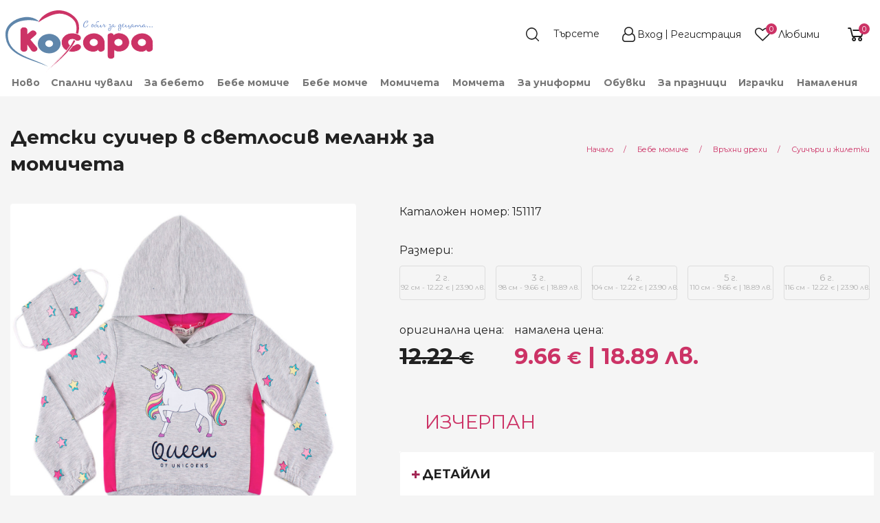

--- FILE ---
content_type: text/html; charset=UTF-8
request_url: https://kosara.bg/112166/%D0%B4%D0%B5%D1%82%D1%81%D0%BA%D0%B8-%D1%81%D1%83%D0%B8%D1%87%D0%B5%D1%80-%D0%B2-%D1%81%D0%B2%D0%B5%D1%82%D0%BB%D0%BE%D1%81%D0%B8%D0%B2-%D0%BC%D0%B5%D0%BB%D0%B0%D0%BD%D0%B6-%D0%B7%D0%B0-%D0%BC%D0%BE%D0%BC%D0%B8%D1%87%D0%B5%D1%82%D0%B0
body_size: 31765
content:

<!DOCTYPE html>
<!--[if lt IE 7 ]>
<html data-decorates="[&quot;panel.target&quot;,&quot;blocks.edit.cart-highlight-1_bg&quot;,&quot;blocks.edit.cart-highlight-2_sbg&quot;,&quot;blocks.edit.cart-highlight-3_bg&quot;,&quot;blocks.edit.cart-highlight-4_bg&quot;,&quot;blocks.edit.product-item-delivery-info-bg&quot;,&quot;blocks.edit.product-item-return-info-bg&quot;,&quot;blocks.edit.footer_nav_logo_description_title_bg&quot;,&quot;blocks.edit.footer_nav_social_networks_title_bg&quot;,&quot;blocks.edit.footer-nav-bottom-section-created-by_bg&quot;,&quot;blocks.edit.footer-nav-bottom-section-payment-icons_bg&quot;]" class="ie ie6" lang="bg"> <![endif]-->
<!--[if IE 7 ]>
<html data-decorates="[&quot;panel.target&quot;,&quot;blocks.edit.cart-highlight-1_bg&quot;,&quot;blocks.edit.cart-highlight-2_sbg&quot;,&quot;blocks.edit.cart-highlight-3_bg&quot;,&quot;blocks.edit.cart-highlight-4_bg&quot;,&quot;blocks.edit.product-item-delivery-info-bg&quot;,&quot;blocks.edit.product-item-return-info-bg&quot;,&quot;blocks.edit.footer_nav_logo_description_title_bg&quot;,&quot;blocks.edit.footer_nav_social_networks_title_bg&quot;,&quot;blocks.edit.footer-nav-bottom-section-created-by_bg&quot;,&quot;blocks.edit.footer-nav-bottom-section-payment-icons_bg&quot;]" class="ie ie7" lang="bg"> <![endif]-->
<!--[if IE 8 ]>
<html data-decorates="[&quot;panel.target&quot;,&quot;blocks.edit.cart-highlight-1_bg&quot;,&quot;blocks.edit.cart-highlight-2_sbg&quot;,&quot;blocks.edit.cart-highlight-3_bg&quot;,&quot;blocks.edit.cart-highlight-4_bg&quot;,&quot;blocks.edit.product-item-delivery-info-bg&quot;,&quot;blocks.edit.product-item-return-info-bg&quot;,&quot;blocks.edit.footer_nav_logo_description_title_bg&quot;,&quot;blocks.edit.footer_nav_social_networks_title_bg&quot;,&quot;blocks.edit.footer-nav-bottom-section-created-by_bg&quot;,&quot;blocks.edit.footer-nav-bottom-section-payment-icons_bg&quot;]" class="ie ie8" lang="bg"> <![endif]-->
<!--[if (gte IE 9)|!(IE)]><!-->
<html data-decorates="[&quot;panel.target&quot;,&quot;blocks.edit.cart-highlight-1_bg&quot;,&quot;blocks.edit.cart-highlight-2_sbg&quot;,&quot;blocks.edit.cart-highlight-3_bg&quot;,&quot;blocks.edit.cart-highlight-4_bg&quot;,&quot;blocks.edit.product-item-delivery-info-bg&quot;,&quot;blocks.edit.product-item-return-info-bg&quot;,&quot;blocks.edit.footer_nav_logo_description_title_bg&quot;,&quot;blocks.edit.footer_nav_social_networks_title_bg&quot;,&quot;blocks.edit.footer-nav-bottom-section-created-by_bg&quot;,&quot;blocks.edit.footer-nav-bottom-section-payment-icons_bg&quot;]" lang="bg"> <!--<![endif]-->
<head>  <meta http-equiv="content-type" content="text/html; charset=UTF-8" /> 
  
  <meta name="resource-type" content="document" /> 
  <meta name="distribution" content="global" /> 
    
  <meta name="keywords" content="Детски суичер в светлосив меланж за момичета, Връхни дрехи" /> 
  <meta name="description" content="Детски суичер в светлосив меланж за момичета 98 см - 3 г. от магазин Косара" /> 
  <title>Детски суичер в светлосив меланж за момичета 98 см - 3 г. | магазин Косара</title>

<meta name="fb:app_id" content="kosara.bg"/>
<meta property="og:title" content="Детски суичер в светлосив меланж за момичета"/>
<meta property="og:type" content="product"/>
<meta property="og:url" content="https://kosara.bg/112166/детски-суичер-в-светлосив-меланж-за-момичета"/>
<meta property="og:image" content="https://kosara.bg/data/ufiles/images/catalog/main/big/_MG_5834_2-1.jpg"/>
<meta property="og:site_name" content="магазин Косара"/>
<meta property="og:description" content=" 
	 Суичерът е къс модел 
	 Материята е качествена, памучна смес 
	 Цвят: светлосив меланж&amp;nbsp; с кантове отстрани 
	 Щампирана картинка отпред, украсена с брокат 
	 Ръкавите са обсипани с щампирани звездички с брокат 
	 Предлага се с предпазна маска за лице 
 
"/>
<meta property="og:locale" content="bg_BG"/>
<link rel="canonical" href="https://kosara.bg/112165/детски-суичер-в-светлосив-меланж-за-момичета" />
    <link rel="preload" href="../../../../assets/node_modules/font-awesome/fonts/fontawesome-webfont.woff?v=4.7.0" as="font" type="font/woff" crossorigin/>
    <link rel="preload" href="../../../../assets/node_modules/font-awesome/fonts/fontawesome-webfont.woff2?v=4.7.0" as="font" type="font/woff2" crossorigin/>
  <!-- Basic Page Needs
  ================================================== -->
  <meta charset="utf-8">
  <!--[if lt IE 9]>
  <script src="/res/html5.js"></script>
  <![endif]-->

  <!-- Mobile Specific Metas
  ================================================== -->

  <meta name="viewport" content="width=device-width, initial-scale=1, maximum-scale=2">
    <meta name="theme-color" content="#F3F3F3">
    <!-- Assets for type: css -->
<link data-name="product-pack-css" href="https://kosara.bg/assets/build/product-pack-dca07dd3b4.css" rel="stylesheet" type="text/css" media="screen, projection, print">
<link data-name="item-view-css" href="https://kosara.bg/assets/build/css/instances/kosara/ItemView.css" rel="stylesheet" type="text/css" media="screen, projection, print">
<link data-name="zoom-pictures-css" href="https://kosara.bg/assets/node_modules/xzoom/dist/xzoom.css" rel="stylesheet" type="text/css" media="screen, projection, print">
<link data-name="magnific-pictures-css" href="https://kosara.bg/assets/node_modules/magnific-popup/dist/magnific-popup.css" rel="stylesheet" type="text/css" media="screen, projection, print">
<link data-name="gallery-css" href="https://kosara.bg/assets/build/css/instances/kosara/gallery-slider.css" rel="stylesheet" type="text/css" media="screen, projection, print">
<link data-name="cookienoticepro-css" href="https://kosara.bg/res/megacart/cookienoticepro.style.css" rel="stylesheet" type="text/css" media="screen, projection, print">
<link data-name="header-and-footer-pack-css" href="https://kosara.bg/assets/build/header-and-footer-pack-91d5326a90.css" rel="stylesheet" type="text/css" media="screen, projection, print">  <!-- Favicon
  ================================================== -->
  <link rel="shortcut icon" href="/data/ufiles/images/icons/favicon/original/favicon-2.ico">
<script>
    window.dataLayer = window.dataLayer || [];
    function gtag(){dataLayer.push(arguments);}
    gtag('js', new Date());
    
    // Set default consent
    gtag('consent', 'default', {
      ad_storage: 'denied',
      analytics_storage: 'denied',
      ad_user_data: 'denied',
      ad_personalization: 'denied',
      personalization_storage: 'granted',
      functionality_storage: 'granted',
      security_storage: 'granted'
    });

    // Set default consent
    gtag('consent', 'update', {
      ad_storage: 'granted',
      analytics_storage: 'granted',
      ad_user_data: 'granted',
      ad_personalization: 'granted',
      personalization_storage: 'granted',
      functionality_storage: 'granted',
      security_storage: 'granted'
    });
    
    gtag('config', 'G-MTE84SJP18');
</script>

<script>
  !function(f,b,e,v,n,t,s)
  {if(f.fbq)return;n=f.fbq=function(){n.callMethod?
  n.callMethod.apply(n,arguments):n.queue.push(arguments)};
  if(!f._fbq)f._fbq=n;n.push=n;n.loaded=!0;n.version='2.0';
  n.queue=[];t=b.createElement(e);t.async=!0;
  t.src=v;s=b.getElementsByTagName(e)[0];
  s.parentNode.insertBefore(t,s)}(window, document,'script',
  'https://connect.facebook.net/en_US/fbevents.js');
</script>

<script defer src="https://a66.kosara.bg/pixel/I2r6jiiNYo1dJTBI"></script>

<script>

    /* Initialize cookie consent banner */

               (function(w,d,s,l,i){w[l]=w[l]||[];w[l].push({'gtm.start':
               new Date().getTime(),event:'gtm.js'});var f=d.getElementsByTagName(s)[0],
               j=d.createElement(s),dl=l!='dataLayer'?'&l='+l:'';j.async=true;j.src=
               'https://www.googletagmanager.com/gtm.js?id='+i+dl;f.parentNode.insertBefore(j,f);
               })(window,document,'script','dataLayer','GTM-5CVPZW4');

            fbq('init', '1738962489679891');
            fbq('track', 'PageView');
  
    /* Start of injectScripts function */
    const injectScripts = () => {

        // Injects Google Analytics or other analytics scripts if the "analytics" preference is accepted by the user
        if (cookieNoticePro.isPreferenceAccepted("analytics") === true) {
            console.log("Analytics Scripts Running....");
            // Add code here to load Google Analytics or other analytics scripts

        }

        // Injects marketing scripts (e.g., Google Ads, DoubleClick, Social Media pixels) if the "marketing" preference is accepted by the user
        if (cookieNoticePro.isPreferenceAccepted("marketing") === true) {
            console.log("Marketing Scripts Running....");
            // Add code here to load marketing and remarketing scripts

        }

        // Injects user preference scripts (e.g., remember password, language settings) if the "preferences" preference is accepted by the user
        if (cookieNoticePro.isPreferenceAccepted("preferences") === true) {
            console.log("Preferences Scripts Running....");
            // Add code here to load scripts that enhance user experience (like language preferences or login memory)
        }
    }
    /* End of injectScripts function */
</script></head>
<body data-richtext_css="assets/build/css/instances/kosara/app-richtext.css"
      class=""
  data-cart-cookie-expires="14"
  ><!-- Google Tag Manager (noscript) -->
<noscript><iframe src="https://www.googletagmanager.com/ns.html?id=GTM-5CVPZW4" height="0" width="0" style="display:none;visibility:hidden"></iframe></noscript>
<!-- End Google Tag Manager (noscript) -->
 
<!-- Facebook Pixel Code -->
<noscript><img height="1" width="1" style="display:none" src="https://www.facebook.com/tr?id=1738962489679891&ev=PageView&noscript=1"/></noscript>
<!-- End Facebook Pixel Code --><div id="fb-root"></div>
<script>
  window.fbAsyncInit = function() {
    // init the FB JS SDK
    FB.init({
      appId      : 'kosara.bg', // App ID
      status     : true, // check the login status upon init?
      cookie     : true, // set sessions cookies to allow your server to access the session?
      xfbml      : true,  // parse XFBML tags on this page?
      version    : 'v10.0'
    });

    // Additional initialization code such as adding Event Listeners goes here

  };

  // Load the SDK's source Asynchronously
  // Note that the debug version is being actively developed and might
  // contain some type checks that are overly strict.
  // Please report such bugs using the bugs tool.
  (function(d, debug){
     var js, id = 'facebook-jssdk', ref = d.getElementsByTagName('script')[0];
     if (d.getElementById(id)) {return;}
     js = d.createElement('script'); js.id = id; js.async = true;
     js.src = "//connect.facebook.net/bg_BG/all" + (debug ? "/debug" : "") + ".js";
     ref.parentNode.insertBefore(js, ref);
   }(document, /*debug*/ false));
</script>
<!--body content wrapper start-->
<div class="BodyContent">
<header
    class="HeaderNav HeaderNav__sticky__wrapper  HeaderNav__request-catalog-getById-6c78f71480a2ba311ebed351b3bac115"
    data-sticky-container>
  <div class="sticky HeaderNav__sticky"
       data-sticky
       data-decorate="panel.target"       data-options="marginTop: 0;stickyOn: small;topAnchor: main-content">
    <div class="HeaderNav__main-line" id="header-view-main-line">
    <div class="HeaderNav__main-line__container">

      <div class="HeaderNav__main-line__left-nav">
        <button class="hide-for-large shrink columns HeaderNav__main-line__show-mobile-menu"
                data-open="HeaderMobileMenuReveal"
                aria-expanded="false"
                aria-label="menu-icon-button">
          <svg version="1.1" id="Layer_12" xmlns="http://www.w3.org/2000/svg" xmlns:xlink="http://www.w3.org/1999/xlink" x="0px" y="0px"
	 width="24px" height="22px" viewBox="0 0 24 22" enable-background="new 0 0 24 22" xml:space="preserve">
<path fill-rule="evenodd" clip-rule="evenodd" fill="#FFFFFF" d="M1.2,0C0.54,0,0,0.55,0,1.22C0,1.9,0.54,2.44,1.2,2.44h21.6
	c0.66,0,1.2-0.54,1.2-1.22C24,0.55,23.46,0,22.8,0H1.2z M1.2,19.56c-0.66,0-1.2,0.54-1.2,1.22C0,21.45,0.54,22,1.2,22h21.6
	c0.66,0,1.2-0.55,1.2-1.22c0-0.68-0.54-1.22-1.2-1.22H1.2z M1.2,9.78C0.54,9.78,0,10.32,0,11s0.54,1.22,1.2,1.22h21.6
	c0.66,0,1.2-0.54,1.2-1.22s-0.54-1.22-1.2-1.22H1.2z"/>
</svg>
        </button>
        <a href="/" class="HeaderNav__main-line__logo-main">
                    <img src="/data/ufiles/images/logos/standard/svg/logo.svg" width=215 height=89 data-header-logo alt="магазин Косара" title="магазин Косара"/>
        </a>
                                          </div>
      <div class="HeaderNav__main-line__right-nav">
                    <section>
              <div class="HeaderNav__main-line__section-item">
  <form data-header-search-form method="GET" action="/търсене" class="HeaderNav__main-line__search-form">
    <input type="hidden" name="lang" value="bg" />
        <input type="text" data-header-search-field
           name="q"
           class="HeaderNav__main-line__search-field input-group-field"
           placeholder="Търсете"
           aria-label="Search"/>
    <button type="submit" class="HeaderNav__main-line__search-button" data-header-search-button aria-label="search">
      <!--      <i class="fa fa-search"></i>-->
    </button>
  </form>
</div>
<div class="HeaderNav__main-line__section-item HeaderNav__main-line__profile--logged-out">
  <a href="/автентикация?next=&notice=">
        <i class="fa fa-user"></i>
  </a>
  <div class="HeaderNav__main-line__hide-on-stuck">
    <div class="HeaderNav__main-line__section-item-title">
      Моят профил    </div>
          <a href="/автентикация?next=&notice=">Вход</a>&nbsp;/&nbsp;
      <a href="/автентикация?next=&notice=">Регистрация</a>
        </div>
</div>
<div class="HeaderNav__main-line__section-item HeaderNav__main-line__favourites" >
  <a href="/?c=FavouriteProducts&lang=bg">
        <i class="fa fa-heart" data-favourite-products-icon></i>
  </a>
  <div class="HeaderNav__main-line__hide-on-stuck">
    <a href="/?c=FavouriteProducts&lang=bg">
    <div class="HeaderNav__main-line__section-item-title HeaderNav__main-line__favourites-title">
      Любими    </div>
        <div class="HeaderNav__main-line__favourites-counter">

      <span class="HeaderNav__main-line__favourites-counter-count" data-favourite-products-count data-show-zero>0</span>
      <span class="HeaderNav__main-line__favourites-counter-text"
            data-favourite-products-count-text
            data-plural-values="[base64]"
      >Няма добавени</span>
    </div>
        </a>
  </div>
</div>
<div class="HeaderNav__main-line__section-item" data-shopping-cart-info="value">
  <a href="javascript:" data-open="ShoppingCartReveal" class="HeaderNav__main-line__shopping-cart" aria-label="shopping-cart-reveal">
    <!--    <i class="fa fa-shopping-cart"></i>-->
  </a>
  <div class="hide">
    <a href="javascript:" data-open="ShoppingCartReveal">
            <div class="HeaderNav__main-line__section-item-title">Количка</div>
              <span class="HeaderNav__main-line__shopping-cart--info" data-shopping-cart-info="count">0</span>&nbsp;
                      <span class="HeaderNav__main-line__shopping-cart--count"  data-shopping-cart-info="product-label">продукта</span>/ <span class="HeaderNav__main-line__shopping-cart--price" data-shopping-cart-info="sum">0.00€ </span>    </a>
  </div>
        <a href="javascript:" data-open="ShoppingCartReveal">
        <div data-shopping-cart-info="count" class="HeaderNav__main-line__section-item--count-tag">0</div>
    </a>
    </div>
            </section>
                        </div>
    </div>
      </div>

<div class="HeaderNav__lower-line show-for-large" id="header-view-lower-line">
    <div class="HeaderNav__lower-line__container">
        <ul class="dropdown menu HeaderNav__lower-line__list align-bottom show-for-large"
            data-dropdown-menu
            >
            <li class="HeaderNav__main-line__list__item"><a href="/novo" class="">Ново</a><ul class="menu"><li><a href="/novo/novi-kolekcii-za-bebeta" data-mega_menu_column_count="1">Ново за бебета</a></li><li><a href="/novo/novi-bebeshki-kolekcii-za-momicheta" data-mega_menu_column_count="1">Ново за бебе момиче</a></li><li><a href="/novo/novi-bebeshki-kolekcii-za-momcheta" data-mega_menu_column_count="1">Ново за бебе момче</a></li><li><a href="/novo/novi-kolekcii-za-momicheta" data-mega_menu_column_count="1">Ново за момичета</a></li><li><a href="/novo/novi-kolekcii-za-momcheta" data-mega_menu_column_count="1">Ново за момчета</a></li><li><a href="/novo/novi-detski-obuvki" data-mega_menu_column_count="1">Нови обувки</a></li><li><a href="/novo/novi-igrachki-za-bebeta-i-deca" data-mega_menu_column_count="1">Нови играчки</a></li></ul></li><li class="HeaderNav__main-line__list__item"><a href="/spalni-chuvali-za-bebeta-i-deca" class="">Спални чували</a><ul class="menu"><li><a data-mega_menu_column_count="1" href="/spalni-chuvali-za-bebeta-i-deca/zimni">Зимни</a></li><li><a data-mega_menu_column_count="1" href="/spalni-chuvali-za-bebeta-i-deca/letni">Летни</a></li><li><a data-mega_menu_column_count="1" href="/spalni-chuvali-za-bebeta-i-deca/proletni-i-esenni">Пролетно-есенни</a></li></ul></li><li class="HeaderNav__main-line__list__item MegaMenu__main-item" data-toggle="megamenu-dropdown-1"><a href="/bebeshki-onlain-magazin" class="">За бебето</a>
</li><li class="HeaderNav__main-line__list__item MegaMenu__main-item" data-toggle="megamenu-dropdown-93"><a href="/bebeshki-dreshki-za-bebe-momiche" class="">Бебе момиче</a>
</li><li class="HeaderNav__main-line__list__item MegaMenu__main-item" data-toggle="megamenu-dropdown-231"><a href="/bebeshki-drehi-za-bebe-momche" class="">Бебе момче</a>
</li><li class="HeaderNav__main-line__list__item MegaMenu__main-item" data-toggle="megamenu-dropdown-359"><a href="/detski-dreshki-za-momicheta" class="">Момичета</a>
</li><li class="HeaderNav__main-line__list__item MegaMenu__main-item" data-toggle="megamenu-dropdown-467"><a href="/detski-drehi-za-momcheta" class="">Момчета</a>
</li><li class="HeaderNav__main-line__list__item MegaMenu__main-item" data-toggle="megamenu-dropdown-60498"><a href="/detski-drehi-za-uchenicheski-uniformi" class="">За униформи</a>
</li><li class="HeaderNav__main-line__list__item MegaMenu__main-item" data-toggle="megamenu-dropdown-569"><a href="/bebeshki-i-detski-obuvki-za-momicheta-i-momcheta" class="">Обувки</a>
</li><li class="HeaderNav__main-line__list__item"><a href="/g8/za-praznici" class="">За празници</a><ul class="menu"><li><a data-mega_menu_column_count="1" href="/praznichno-detsko-obleklo-za-momicheta-i-momcheta/bebeshki-i-detski-drehi-za-krastene-kosara">Дрешки за кръщене</a><ul><li><a data-mega_menu_column_count="1" href="/praznichno-detsko-obleklo-za-momicheta-i-momcheta/bebeshki-i-detski-drehi-za-krastene-kosara/dreshki-za-krastene-na-momichenca">Момиченца</a></li><li><a data-mega_menu_column_count="1" href="/praznichno-detsko-obleklo-za-momicheta-i-momcheta/bebeshki-i-detski-drehi-za-krastene-kosara/drehi-za-krastene-na-momchenca">Момченца</a></li></ul></li><li><a data-mega_menu="links" data-mega_menu_column_count="2" href="/praznichno-detsko-obleklo-za-momicheta-i-momcheta/koledni-dreshki-kosara">Коледни дрешки</a><ul><li><a data-mega_menu_column_count="1" href="/praznichno-detsko-obleklo-za-momicheta-i-momcheta/koledni-dreshki-kosara/koledni-dreshki-kosara-momche">Момче</a></li><li><a data-mega_menu_column_count="1" href="/praznichno-detsko-obleklo-za-momicheta-i-momcheta/koledni-dreshki-kosara/koledni-dreshki-kosara-momiche">Момиче</a></li><li><a data-mega_menu_column_count="1" href="/c93/koledni-pijami">Коледни пижами</a></li><li><a data-mega_menu_column_count="1" href="/praznichno-detsko-obleklo-za-momicheta-i-momcheta/koledni-dreshki-kosara/koledni-bodita-za-momicheta-i-momcheta-kosara-bg">Коледни Бодита</a></li><li><a data-mega_menu_column_count="1" href="/praznichno-detsko-obleklo-za-momicheta-i-momcheta/koledni-dreshki-kosara/detski-koledni-chorapi-i-chorapogastnici">Коледни чорапи и чорапогащници</a></li></ul></li></ul></li><li class="HeaderNav__main-line__list__item MegaMenu__main-item" data-toggle="megamenu-dropdown-615"><a href="/bebeshki-i-detski-igrachki" class="">Играчки</a>
</li><li class="HeaderNav__main-line__list__item"><a href="/akcija" class="">Намаления</a><ul class="menu"><li><a href="/akcija/namalenia-za-bebeto" data-mega_menu_column_count="1">Намаления за бебето</a></li><li><a href="/akcija/namalenia-za-bebe-momiche" data-mega_menu_column_count="1">Намаления за бебе момиче</a></li><li><a href="/akcija/namalenia-za-bebe-momche" data-mega_menu_column_count="1">Намаления за бебе момче</a></li><li><a href="/akcija/namalenia-za-momicheta" data-mega_menu_column_count="1">Намаления за момичета</a></li><li><a href="/akcija/namalenia-za-momcheta" data-mega_menu_column_count="1">Намаления за момчета</a></li><li><a href="/akcija/namaleni-detski-i-bebeshki-obuvki" data-mega_menu_column_count="1">Намалени обувки</a></li><li><a href="/akcija/namaleni-igrachki" data-mega_menu_column_count="1">Намалени играчки</a></li></ul></li><li class="HeaderNav__main-line__list__item"><a href="#" class=""> </a></li>        </ul>
    </div>
</div>
    <!--Reveal Mobile menu -->
<div class="HeaderNav__mobile-menu reveal" id="HeaderMobileMenuReveal"
     data-reveal
     data-animation-in="slide-in-left"
     data-animation-out="slide-out-left"
>
        <button class="HeaderNav__mobile-menu__close close-button" aria-label="Close menu" type="button" data-close>
        <span aria-hidden="true">&times;</span>
    </button>
    

  <div class="HeaderNav__mobile-menu__container">
          <div class="HeaderNav__mobile-menu__buttons">
    <div class="HeaderNav__mobile-menu__buttons--register">
      <a href="/автентикация?next=&notice=">
        <i class="fa fa-user-plus" aria-hidden="true"></i>&nbsp;
        Регистрация      </a>
    </div>
    <span class="HeaderNav__mobile-menu__buttons--separator">|</span>
    <div class="HeaderNav__mobile-menu__buttons--login">
      <a href="/автентикация?next=&notice=">
        <i class="fa fa-sign-in" aria-hidden="true"></i>&nbsp;
        Вход      </a>
    </div>
  </div>
  <ul class="vertical menu HeaderNav__mobile-menu__menu" data-init-on-open-reveal="drilldown" data-auto-height="true" data-animate-height="true" data-parent-link="true"  data-back-button='<li class="js-drilldown-back"><a tabindex="0">Назад</a></li>'><li class="is-drilldown-submenu-parent"><a data-main_menu_visibility="mobileOnly" data-mega_menu_column_count="1" href="/novo">Ново</a><ul class="menu vertical" style=""><li><a href="/novo/novi-kolekcii-za-bebeta" data-main_menu_visibility="mobileOnly" data-mega_menu_column_count="1">Ново за бебета</a></li><li><a href="/novo/novi-bebeshki-kolekcii-za-momicheta" data-main_menu_visibility="mobileOnly" data-mega_menu_column_count="1">Ново за бебе момиче</a></li><li><a href="/novo/novi-bebeshki-kolekcii-za-momcheta" data-main_menu_visibility="mobileOnly" data-mega_menu_column_count="1">Ново за бебе момче</a></li><li><a href="/novo/novi-kolekcii-za-momicheta" data-main_menu_visibility="mobileOnly" data-mega_menu_column_count="1">Ново за момичета</a></li><li><a href="/novo/novi-kolekcii-za-momcheta" data-main_menu_visibility="mobileOnly" data-mega_menu_column_count="1">Ново за момчета</a></li><li><a href="/novo/novi-detski-obuvki" data-main_menu_visibility="mobileOnly" data-mega_menu_column_count="1">Нови обувки</a></li><li><a href="/novo/novi-igrachki-za-bebeta-i-deca" data-main_menu_visibility="mobileOnly" data-mega_menu_column_count="1">Нови играчки</a></li><li><a data-mega_menu_column_count="1" href="/novo">Виж всички</a></li></ul></li><li class="is-drilldown-submenu-parent"><a data-mega_menu_column_count="1" href="/spalni-chuvali-za-bebeta-i-deca">Спални чували</a><ul class="menu vertical" style=""><li><a data-mega_menu_column_count="1" href="/spalni-chuvali-za-bebeta-i-deca/zimni">Зимни</a></li><li><a data-mega_menu_column_count="1" href="/spalni-chuvali-za-bebeta-i-deca/letni">Летни</a></li><li><a data-mega_menu_column_count="1" href="/spalni-chuvali-za-bebeta-i-deca/proletni-i-esenni">Пролетно-есенни</a></li><li><a data-mega_menu_column_count="1" href="/spalni-chuvali-za-bebeta-i-deca">Виж всички</a></li></ul></li><li class="is-drilldown-submenu-parent"><a data-main_menu_visibility="mobileOnly" data-mega_menu="links" data-mega_menu_column_count="3" href="/bebeshki-onlain-magazin">За бебето</a><ul class="menu vertical" style=""><li class="is-drilldown-submenu-parent"><a data-main_menu_visibility="mobileOnly" data-mega_menu_column_count="1" href="/bebeshki-onlain-magazin/bebeshki-aksesoari-za-hranene">За хранене</a><ul class="menu vertical" style=""><li><a data-main_menu_visibility="mobileOnly" data-mega_menu_column_count="1" href="/bebeshki-onlain-magazin/bebeshki-aksesoari-za-hranene/ligavnici-za-bebeto">Лигавници и бандани</a></li><li><a data-main_menu_visibility="mobileOnly" data-mega_menu_column_count="1" href="/bebeshki-onlain-magazin/bebeshki-aksesoari-za-hranene">Виж всички</a></li></ul></li><li class="is-drilldown-submenu-parent"><a data-main_menu_visibility="mobileOnly" data-mega_menu_column_count="1" href="/bebeshki-onlain-magazin/bebeshki-spalni-komplekti-chuvali-i-peleni-za-bebeta">За спане</a><ul class="menu vertical" style=""><li><a data-main_menu_visibility="mobileOnly" data-mega_menu_column_count="1" href="/bebeshki-onlain-magazin/bebeshki-spalni-komplekti-chuvali-i-peleni-za-bebeta/peleni">Пелени</a></li><li><a data-main_menu_visibility="mobileOnly" data-mega_menu_column_count="1" href="/bebeshki-onlain-magazin/bebeshki-spalni-komplekti-chuvali-i-peleni-za-bebeta/bebeshki-odeala">Одеяла</a></li><li><a data-main_menu_visibility="mobileOnly" data-mega_menu_column_count="1" href="/bebeshki-onlain-magazin/bebeshki-spalni-komplekti-chuvali-i-peleni-za-bebeta/portbebe-za-povivane-na-bebe">Порт бебе</a></li><li><a data-main_menu_visibility="mobileOnly" data-mega_menu_column_count="1" href="/bebeshki-onlain-magazin/bebeshki-spalni-komplekti-chuvali-i-peleni-za-bebeta/spalno-belio-za-bebeshki-legla-koshari">Спално бельо</a></li><li><a data-main_menu_visibility="mobileOnly" data-mega_menu_column_count="1" href="/bebeshki-onlain-magazin/bebeshki-spalni-komplekti-chuvali-i-peleni-za-bebeta/bebeshki-vazglavnichki-i-protektori">Възглавнички и протектори</a></li><li><a data-main_menu_visibility="mobileOnly" data-mega_menu_column_count="1" href="/bebeshki-onlain-magazin/bebeshki-spalni-komplekti-chuvali-i-peleni-za-bebeta">Виж всички</a></li></ul></li><li class="is-drilldown-submenu-parent"><a data-main_menu_visibility="mobileOnly" data-mega_menu_column_count="1" href="/bebeshki-onlain-magazin/bebeshki-havlii-i-aksesoari-za-bania">За баня</a><ul class="menu vertical" style=""><li><a data-main_menu_visibility="mobileOnly" data-mega_menu_column_count="1" href="/bebeshki-onlain-magazin/bebeshki-havlii-i-aksesoari-za-bania/bebeshki-havlii">Хавлии</a></li><li><a data-main_menu_visibility="mobileOnly" data-mega_menu_column_count="1" href="/bebeshki-onlain-magazin/bebeshki-havlii-i-aksesoari-za-bania/detski-i-bebeshki-halati-za-bania">Халати</a></li><li><a data-main_menu_visibility="mobileOnly" data-mega_menu_column_count="1" href="/bebeshki-onlain-magazin/bebeshki-havlii-i-aksesoari-za-bania">Виж всички</a></li></ul></li><li><a data-main_menu_visibility="mobileOnly" data-mega_menu="links" data-mega_menu_column_count="3" href="/bebeshki-onlain-magazin">Виж всички</a></li></ul></li><li class="is-drilldown-submenu-parent"><a data-main_menu_visibility="mobileOnly" data-mega_menu="links" data-mega_menu_column_count="6" href="/bebeshki-dreshki-za-bebe-momiche">Бебе момиче (0 - 18 <span style="text-transform: lowercase">м.</span>)</a><ul class="menu vertical" style=""><li><a data-mega_menu_column_count="1" href="/c80/paketi-za-bebe-momiche-0-2g">Изгодни пакети за бебе момиче</a></li><li><a data-main_menu_visibility="mobileOnly" data-mega_menu_column_count="1" href="/bebeshki-dreshki-za-bebe-momiche/drehi-bebe-momiche-kamizolki-i-ritanki-kjuloti/komplekti-za-izpisvane-bebe-momiche">Комплекти за изписване</a></li><li class="is-drilldown-submenu-parent"><a data-main_menu_visibility="mobileOnly" data-mega_menu_column_count="1" href="/bebeshki-dreshki-za-bebe-momiche/drehi-bebe-momiche-kamizolki-i-ritanki-kjuloti">Ританки и комплекти с тях</a><ul class="menu vertical" style=""><li><a data-main_menu_visibility="mobileOnly" data-mega_menu_column_count="1" href="/bebeshki-dreshki-za-bebe-momiche/drehi-bebe-momiche-kamizolki-i-ritanki-kjuloti/komplekti-s-ritanki-bebe-momiche">Комплекти с ританки</a></li><li><a data-main_menu_visibility="mobileOnly" data-mega_menu_column_count="1" href="/bebeshki-dreshki-za-bebe-momiche/drehi-bebe-momiche-kamizolki-i-ritanki-kjuloti/ritanki-bebe-momiche">Ританки</a></li><li><a data-main_menu_visibility="mobileOnly" data-mega_menu_column_count="1" href="/bebeshki-dreshki-za-bebe-momiche/drehi-bebe-momiche-kamizolki-i-ritanki-kjuloti/bluzki-s-kopchenca-bebe-momiche">Камизолки и жилетки</a></li><li><a data-main_menu_visibility="mobileOnly" data-mega_menu_column_count="1" href="/bebeshki-dreshki-za-bebe-momiche/drehi-bebe-momiche-kamizolki-i-ritanki-kjuloti">Виж всички</a></li></ul></li><li class="is-drilldown-submenu-parent"><a data-main_menu_visibility="mobileOnly" data-mega_menu_column_count="1" href="/bebeshki-dreshki-za-bebe-momiche/gasterizoni-bebe-momiche">Гащеризони</a><ul class="menu vertical" style=""><li><a data-main_menu_visibility="mobileOnly" data-mega_menu_column_count="1" href="/bebeshki-dreshki-za-bebe-momiche/gasterizoni-bebe-momiche/bebeshki-gasterizoni-s-dalag-rakav-za-momicheta">Гащеризони с дълъг ръкав</a></li><li><a data-main_menu_visibility="mobileOnly" data-mega_menu_column_count="1" href="/bebeshki-dreshki-za-bebe-momiche/gasterizoni-bebe-momiche/gasterizoni-bebe-momiche-lyato">Летни гащеризони</a></li><li><a data-main_menu_visibility="mobileOnly" data-mega_menu_column_count="1" href="/bebeshki-dreshki-za-bebe-momiche/gasterizoni-bebe-momiche/plusheni-bebeshki-gasterizoni-za-momicheta">Плюшени и ватирани</a></li><li><a data-main_menu_visibility="mobileOnly" data-mega_menu_column_count="1" href="/bebeshki-dreshki-za-bebe-momiche/gasterizoni-bebe-momiche">Виж всички</a></li></ul></li><li class="is-drilldown-submenu-parent"><a data-main_menu_visibility="mobileOnly" data-mega_menu_column_count="1" href="/bebeshki-dreshki-za-bebe-momiche/bodi-bebe-momiche">Бодита</a><ul class="menu vertical" style=""><li><a data-main_menu_visibility="mobileOnly" data-mega_menu_column_count="1" href="/bebeshki-dreshki-za-bebe-momiche/bodi-bebe-momiche/bodi-bebe-momiche-dalag-rakav">Боди с дълъг ръкав</a></li><li><a data-main_menu_visibility="mobileOnly" data-mega_menu_column_count="1" href="/bebeshki-dreshki-za-bebe-momiche/bodi-bebe-momiche/bodi-potnik-bebe-momiche">Боди с къс ръкав</a></li><li><a data-main_menu_visibility="mobileOnly" data-mega_menu_column_count="1" href="/bebeshki-dreshki-za-bebe-momiche/bodi-bebe-momiche/bebeshko-bodi-potnik-za-momicheta">Боди - потник</a></li><li><a data-main_menu_visibility="mobileOnly" data-mega_menu_column_count="1" href="/bebeshki-dreshki-za-bebe-momiche/bodi-bebe-momiche/bebeshki-bodi-roklichki">Боди - Рокли</a></li><li><a data-main_menu_visibility="mobileOnly" data-mega_menu_column_count="1" href="/bebeshki-dreshki-za-bebe-momiche/bodi-bebe-momiche">Виж всички</a></li></ul></li><li class="is-drilldown-submenu-parent"><a data-main_menu_visibility="mobileOnly" data-mega_menu_column_count="1" href="/bebeshki-dreshki-za-bebe-momiche/bluzi-bebe-momiche">Блузи</a><ul class="menu vertical" style=""><li><a data-main_menu_visibility="mobileOnly" data-mega_menu_column_count="1" href="/bebeshki-dreshki-za-bebe-momiche/bluzi-bebe-momiche/bluzi-bebe-momiche-prolet-esen">Блузи с дълъг ръкав</a></li><li><a data-main_menu_visibility="mobileOnly" data-mega_menu_column_count="1" href="/bebeshki-dreshki-za-bebe-momiche/bluzi-bebe-momiche/bluzi-bebe-momiche-lyato">Тениски и потници</a></li><li><a data-main_menu_visibility="mobileOnly" data-mega_menu_column_count="1" href="/bebeshki-dreshki-za-bebe-momiche/bluzi-bebe-momiche/bluzi-bebe-momiche-zima">Ватирани блузи и пуловери</a></li><li><a data-main_menu_visibility="mobileOnly" data-mega_menu_column_count="1" href="/bebeshki-dreshki-za-bebe-momiche/bluzi-bebe-momiche">Виж всички</a></li></ul></li><li class="is-drilldown-submenu-parent"><a data-main_menu_visibility="mobileOnly" data-mega_menu_column_count="1" href="/bebeshki-dreshki-za-bebe-momiche/rokli-i-poli-bebe-momiche">Рокли и поли</a><ul class="menu vertical" style=""><li><a data-main_menu_visibility="mobileOnly" data-mega_menu_column_count="1" href="/bebeshki-dreshki-za-bebe-momiche/rokli-i-poli-bebe-momiche/rokli-bebe-liato">Летни роклички</a></li><li><a data-main_menu_visibility="mobileOnly" data-mega_menu_column_count="1" href="/bebeshki-dreshki-za-bebe-momiche/rokli-i-poli-bebe-momiche/rokli-i-poli-bebe-momiche-tselogodishno">Рокли за празници</a></li><li><a data-main_menu_visibility="mobileOnly" data-mega_menu_column_count="1" href="/bebeshki-dreshki-za-bebe-momiche/rokli-i-poli-bebe-momiche/bebeshki-rokli-s-dalag-rakav">Рокли с дълъг ръкав</a></li><li><a data-mega_menu_column_count="1" href="/s368/rokli-i-poli/poli">Поли</a></li><li><a data-main_menu_visibility="mobileOnly" data-mega_menu_column_count="1" href="/bebeshki-dreshki-za-bebe-momiche/rokli-i-poli-bebe-momiche">Виж всички</a></li></ul></li><li class="is-drilldown-submenu-parent"><a data-main_menu_visibility="mobileOnly" data-mega_menu_column_count="1" href="/bebeshki-dreshki-za-bebe-momiche/pantaloni-bebe-momiche">Панталони и клинове</a><ul class="menu vertical" style=""><li><a data-main_menu_visibility="mobileOnly" data-mega_menu_column_count="1" href="/bebeshki-dreshki-za-bebe-momiche/pantaloni-bebe-momiche/klinove-i-dolnishta-bebe-momiche">Дълги клинчета</a></li><li><a data-main_menu_visibility="mobileOnly" data-mega_menu_column_count="1" href="/bebeshki-dreshki-za-bebe-momiche/pantaloni-bebe-momiche/dunki-pantalon-momiche-bebe">Дънки и панталони</a></li><li><a data-main_menu_visibility="mobileOnly" data-mega_menu_column_count="1" href="/bebeshki-dreshki-za-bebe-momiche/pantaloni-bebe-momiche/bebeshki-kusi-pantalonki-i-klincheta-za-momichta">Къси клинчета и панталонки</a></li><li><a data-main_menu_visibility="mobileOnly" data-mega_menu_column_count="1" href="/bebeshki-dreshki-za-bebe-momiche/pantaloni-bebe-momiche">Виж всички</a></li></ul></li><li class="is-drilldown-submenu-parent"><a data-main_menu_visibility="mobileOnly" data-mega_menu_column_count="1" href="/bebeshki-dreshki-za-bebe-momiche/komplekti-bebe-momiche">Комплекти и анцузи</a><ul class="menu vertical" style=""><li><a data-main_menu_visibility="mobileOnly" data-mega_menu_column_count="1" href="/bebeshki-dreshki-za-bebe-momiche/komplekti-bebe-momiche/komplekti-za-bebe-momiche-s-dalag-rakav">Комплекти с дълъг ръкав</a></li><li><a data-main_menu_visibility="mobileOnly" data-mega_menu_column_count="1" href="/bebeshki-dreshki-za-bebe-momiche/komplekti-bebe-momiche/komplekti-bebe-momiche-lyato">Летни комплекти</a></li><li><a data-main_menu_visibility="mobileOnly" data-mega_menu_column_count="1" href="/bebeshki-dreshki-za-bebe-momiche/komplekti-bebe-momiche/komplekti-bebe-momiche-zima">Ватирани комплекти</a></li><li><a data-main_menu_visibility="mobileOnly" data-mega_menu_column_count="1" href="/bebeshki-dreshki-za-bebe-momiche/komplekti-bebe-momiche">Виж всички</a></li></ul></li><li class="is-drilldown-submenu-parent"><a data-main_menu_visibility="mobileOnly" data-mega_menu_column_count="1" href="/bebeshki-dreshki-za-bebe-momiche/bebe-momiche-belyo-banski-chorapi">Бельо, бански, чорапи</a><ul class="menu vertical" style=""><li><a data-main_menu_visibility="mobileOnly" data-mega_menu_column_count="1" href="/bebeshki-dreshki-za-bebe-momiche/bebe-momiche-belyo-banski-chorapi/bikini-bebe-momiche">Бикини</a></li><li><a data-main_menu_visibility="mobileOnly" data-mega_menu_column_count="1" href="/bebeshki-dreshki-za-bebe-momiche/bebe-momiche-belyo-banski-chorapi/bebe-potnici-teniski-momiche">Потници и тениски</a></li><li><a data-main_menu_visibility="mobileOnly" data-mega_menu_column_count="1" href="/bebeshki-dreshki-za-bebe-momiche/bebe-momiche-belyo-banski-chorapi/komplekti-belyo-bebe-momiche">Комплекти бельо</a></li><li><a data-main_menu_visibility="mobileOnly" data-mega_menu_column_count="1" href="/bebeshki-dreshki-za-bebe-momiche/bebe-momiche-belyo-banski-chorapi/bebe-momiche-chorapi-chorapogastnici">Чорапи</a></li><li><a data-main_menu_visibility="mobileOnly" data-mega_menu_column_count="1" href="/bebeshki-dreshki-za-bebe-momiche/bebe-momiche-belyo-banski-chorapi/bebeshki-chorapogastnici-za-momicheta">Чорапогащници</a></li><li><a data-main_menu_visibility="mobileOnly" data-mega_menu_column_count="1" href="/bebeshki-dreshki-za-bebe-momiche/bebe-momiche-belyo-banski-chorapi/banski-za-momiche-bebe">Бански</a></li><li><a data-main_menu_visibility="mobileOnly" data-mega_menu_column_count="1" href="/bebeshki-dreshki-za-bebe-momiche/bebe-momiche-belyo-banski-chorapi">Виж всички</a></li></ul></li><li class="is-drilldown-submenu-parent"><a data-main_menu_visibility="mobileOnly" data-mega_menu_column_count="1" href="/bebeshki-dreshki-za-bebe-momiche/pizhami-bebe-momiche">Пижами</a><ul class="menu vertical" style=""><li><a data-main_menu_visibility="mobileOnly" data-mega_menu_column_count="1" href="/bebeshki-dreshki-za-bebe-momiche/pizhami-bebe-momiche/bebeshki-pijami-za-momicheta-s-dalag-rakav">Пижами с дълъг ръкав</a></li><li><a data-main_menu_visibility="mobileOnly" data-mega_menu_column_count="1" href="/bebeshki-dreshki-za-bebe-momiche/pizhami-bebe-momiche/bebeshki-pizhami-za-momicheta-s-kas-rakav">Пижами с къс ръкав</a></li><li><a data-main_menu_visibility="mobileOnly" data-mega_menu_column_count="1" href="/bebeshki-dreshki-za-bebe-momiche/pizhami-bebe-momiche/bebeshki-pijami-tip-gasterizon-za-momicheta">Тип гащеризон</a></li><li><a data-main_menu_visibility="mobileOnly" data-mega_menu_column_count="1" href="/bebeshki-dreshki-za-bebe-momiche/pizhami-bebe-momiche">Виж всички</a></li></ul></li><li class="is-drilldown-submenu-parent"><a data-main_menu_visibility="mobileOnly" data-mega_menu_column_count="1" href="/bebeshki-dreshki-za-bebe-momiche/vrahni-drehi-bebe-momiche">Връхни дрехи</a><ul class="menu vertical" style=""><li><a data-main_menu_visibility="mobileOnly" data-mega_menu_column_count="1" href="/bebeshki-dreshki-za-bebe-momiche/vrahni-drehi-bebe-momiche/vrahni-drehi-bebe-momiche-eletsi">Елеци и грейки</a></li><li><a data-main_menu_visibility="mobileOnly" data-mega_menu_column_count="1" href="/bebeshki-dreshki-za-bebe-momiche/vrahni-drehi-bebe-momiche/vrahni-drehi-bebe-momiche-suitshart-zhiletki">Суичъри и жилетки</a></li><li><a data-main_menu_visibility="mobileOnly" data-mega_menu_column_count="1" href="/bebeshki-dreshki-za-bebe-momiche/vrahni-drehi-bebe-momiche/bebeshki-tanki-jaketa-za-momichenca">Тънки якета</a></li><li><a data-main_menu_visibility="mobileOnly" data-mega_menu_column_count="1" href="/bebeshki-dreshki-za-bebe-momiche/vrahni-drehi-bebe-momiche/vrahni-drehi-bebe-momiche-yaketa">Зимни якета и шуби</a></li><li><a data-main_menu_visibility="mobileOnly" data-mega_menu_column_count="1" href="/bebeshki-dreshki-za-bebe-momiche/vrahni-drehi-bebe-momiche/eskimosi-i-greiki-bebe-momiche">Ескимоси - Космонавти</a></li><li><a data-main_menu_visibility="mobileOnly" data-mega_menu_column_count="1" href="/bebeshki-dreshki-za-bebe-momiche/vrahni-drehi-bebe-momiche/shushliakovi-komplekti-greiki-za-bebe-momiche">Шушлякови комплекти, гащеризони и панталони</a></li><li><a data-main_menu_visibility="mobileOnly" data-mega_menu_column_count="1" href="/bebeshki-dreshki-za-bebe-momiche/vrahni-drehi-bebe-momiche">Виж всички</a></li></ul></li><li class="is-drilldown-submenu-parent"><a data-main_menu_visibility="mobileOnly" data-mega_menu_column_count="1" href="/bebeshki-dreshki-za-bebe-momiche/bebeshki-shapki-za-momichenca">Шапки, шалове, ръкавички</a><ul class="menu vertical" style=""><li><a data-main_menu_visibility="mobileOnly" data-mega_menu_column_count="1" href="/bebeshki-dreshki-za-bebe-momiche/bebeshki-shapki-za-momichenca/shapki-lyato-bebe-momiche">Летни шапки</a></li><li><a data-main_menu_visibility="mobileOnly" data-mega_menu_column_count="1" href="/bebeshki-dreshki-za-bebe-momiche/bebeshki-shapki-za-momichenca/bebeshki-shapki-prolet-esen-momiche">Трикотажни шапки</a></li><li><a data-main_menu_visibility="mobileOnly" data-mega_menu_column_count="1" href="/bebeshki-dreshki-za-bebe-momiche/bebeshki-shapki-za-momichenca/shapki-zima-bebe-momiche">Зимни шапки</a></li><li><a data-main_menu_visibility="mobileOnly" data-mega_menu_column_count="1" href="/bebeshki-dreshki-za-bebe-momiche/bebeshki-shapki-za-momichenca/bebeshki-shalcheta-za-momicheta">Шалчета</a></li><li><a data-main_menu_visibility="mobileOnly" data-mega_menu_column_count="1" href="/bebeshki-dreshki-za-bebe-momiche/bebeshki-shapki-za-momichenca/bebeshki-rakavichki-za-momichenca">Ръкавички</a></li><li><a data-main_menu_visibility="mobileOnly" data-mega_menu_column_count="1" href="/bebeshki-dreshki-za-bebe-momiche/bebeshki-shapki-za-momichenca/bebeshki-komplekti-ot-shapka-shal-i-rakavici-za-momicheta">Комплект шапка, шал и ръкавици</a></li><li><a data-main_menu_visibility="mobileOnly" data-mega_menu_column_count="1" href="/bebeshki-dreshki-za-bebe-momiche/bebeshki-shapki-za-momichenca">Виж всички</a></li></ul></li><li class="is-drilldown-submenu-parent"><a data-main_menu_visibility="mobileOnly" data-mega_menu_column_count="1" href="/bebeshki-dreshki-za-bebe-momiche/bebeshki-bandani-i-diademi-za-momicheta">Бандани и диадеми</a><ul class="menu vertical" style=""><li><a data-main_menu_visibility="mobileOnly" data-mega_menu_column_count="1" href="/bebeshki-dreshki-za-bebe-momiche/bebeshki-bandani-i-diademi-za-momicheta/bebeshki-shalcheta-bandani-za-momichenca">Бандани</a></li><li><a data-main_menu_visibility="mobileOnly" data-mega_menu_column_count="1" href="/bebeshki-dreshki-za-bebe-momiche/bebeshki-bandani-i-diademi-za-momicheta/bebeshki-lenti-za-glava-diademi">Диадеми</a></li><li><a data-main_menu_visibility="mobileOnly" data-mega_menu_column_count="1" href="/bebeshki-dreshki-za-bebe-momiche/bebeshki-bandani-i-diademi-za-momicheta">Виж всички</a></li></ul></li><li><a data-main_menu_visibility="mobileOnly" data-mega_menu="links" data-mega_menu_column_count="6" href="/bebeshki-dreshki-za-bebe-momiche">Виж всички</a></li></ul></li><li class="is-drilldown-submenu-parent"><a data-main_menu_visibility="mobileOnly" data-mega_menu="links" data-mega_menu_column_count="6" href="/bebeshki-drehi-za-bebe-momche">Бебе момче (0 - 18 <span style="text-transform: lowercase">м.</span>)</a><ul class="menu vertical" style=""><li><a data-mega_menu_column_count="1" href="/c81/paketi-za-bebe-momche-0-2g">Изгодни пакети за бебе момче</a></li><li><a data-main_menu_visibility="mobileOnly" data-mega_menu_column_count="1" href="/bebeshki-drehi-za-bebe-momche/kamizolki-i-ritanki-kjuloti-bebe-momche/komplekti-za-izpisvane-bebe-momche">Комплекти за изписване</a></li><li class="is-drilldown-submenu-parent"><a data-main_menu_visibility="mobileOnly" data-mega_menu_column_count="1" href="/bebeshki-drehi-za-bebe-momche/kamizolki-i-ritanki-kjuloti-bebe-momche">Ританки и комплекти с тях</a><ul class="menu vertical" style=""><li><a data-main_menu_visibility="mobileOnly" data-mega_menu_column_count="1" href="/bebeshki-drehi-za-bebe-momche/kamizolki-i-ritanki-kjuloti-bebe-momche/komplekti-s-ritanki-bebe-momche">Комплекти с ританки</a></li><li><a data-main_menu_visibility="mobileOnly" data-mega_menu_column_count="1" href="/bebeshki-drehi-za-bebe-momche/kamizolki-i-ritanki-kjuloti-bebe-momche/ritanki-bebe-momche">Ританки</a></li><li><a data-main_menu_visibility="mobileOnly" data-mega_menu_column_count="1" href="/bebeshki-drehi-za-bebe-momche/kamizolki-i-ritanki-kjuloti-bebe-momche/bluzki-s-kopchenca-bebe-momche">Камизолки и жилетки</a></li><li><a data-main_menu_visibility="mobileOnly" data-mega_menu_column_count="1" href="/bebeshki-drehi-za-bebe-momche/kamizolki-i-ritanki-kjuloti-bebe-momche">Виж всички</a></li></ul></li><li class="is-drilldown-submenu-parent"><a data-main_menu_visibility="mobileOnly" data-mega_menu_column_count="1" href="/bebeshki-drehi-za-bebe-momche/gasterizoni-bebe-momche">Гащеризони</a><ul class="menu vertical" style=""><li><a data-main_menu_visibility="mobileOnly" data-mega_menu_column_count="1" href="/bebeshki-drehi-za-bebe-momche/gasterizoni-bebe-momche/bebeshki-gasterizoni-s-dalag-rakav-za-momcheta">Гащеризони с дълъг ръкав</a></li><li><a data-main_menu_visibility="mobileOnly" data-mega_menu_column_count="1" href="/bebeshki-drehi-za-bebe-momche/gasterizoni-bebe-momche/gasterizoni-bebe-momche-lyato">Летни гащеризони</a></li><li><a data-main_menu_visibility="mobileOnly" data-mega_menu_column_count="1" href="/bebeshki-drehi-za-bebe-momche/gasterizoni-bebe-momche/gasterizoni-bebe-momche-zima">Плюшени и ватирани</a></li><li><a data-main_menu_visibility="mobileOnly" data-mega_menu_column_count="1" href="/bebeshki-drehi-za-bebe-momche/gasterizoni-bebe-momche">Виж всички</a></li></ul></li><li class="is-drilldown-submenu-parent"><a data-main_menu_visibility="mobileOnly" data-mega_menu_column_count="1" href="/bebeshki-drehi-za-bebe-momche/bodi-bebe-momche">Бодита</a><ul class="menu vertical" style=""><li><a data-main_menu_visibility="mobileOnly" data-mega_menu_column_count="1" href="/bebeshki-drehi-za-bebe-momche/bodi-bebe-momche/bodi-dulug-rukav-momche-bebe">Боди с дълъг ръкав</a></li><li><a data-main_menu_visibility="mobileOnly" data-mega_menu_column_count="1" href="/bebeshki-drehi-za-bebe-momche/bodi-bebe-momche/bodi-lyato-bebe-momche">Боди с къс ръкав</a></li><li><a data-main_menu_visibility="mobileOnly" data-mega_menu_column_count="1" href="/bebeshki-drehi-za-bebe-momche/bodi-bebe-momche/bebeshko-bodi-potnik-za-momchenca">Боди - потник</a></li><li><a data-main_menu_visibility="mobileOnly" data-mega_menu_column_count="1" href="/bebeshki-drehi-za-bebe-momche/bodi-bebe-momche">Виж всички</a></li></ul></li><li class="is-drilldown-submenu-parent"><a data-main_menu_visibility="mobileOnly" data-mega_menu_column_count="1" href="/bebeshki-drehi-za-bebe-momche/bluzi-bebe-momche">Блузи и ризи</a><ul class="menu vertical" style=""><li><a data-main_menu_visibility="mobileOnly" data-mega_menu_column_count="1" href="/bebeshki-drehi-za-bebe-momche/bluzi-bebe-momche/bebe-momche-bluzi-dalag-rakav">Блузи с дълъг ръкав</a></li><li><a data-main_menu_visibility="mobileOnly" data-mega_menu_column_count="1" href="/bebeshki-drehi-za-bebe-momche/bluzi-bebe-momche/bebeshki-rizi-za-momcheta">Ризи</a></li><li><a data-main_menu_visibility="mobileOnly" data-mega_menu_column_count="1" href="/bebeshki-drehi-za-bebe-momche/bluzi-bebe-momche/bluza-lyato-bebe-momche">Тениски</a></li><li><a data-main_menu_visibility="mobileOnly" data-mega_menu_column_count="1" href="/bebeshki-drehi-za-bebe-momche/bluzi-bebe-momche/letni-bebeshki-potnici-za-momcheta">Потници</a></li><li><a data-main_menu_visibility="mobileOnly" data-mega_menu_column_count="1" href="/bebeshki-drehi-za-bebe-momche/bluzi-bebe-momche/bluza-bebe-momche-zima">Ватирани блузи и пуловери</a></li><li><a data-main_menu_visibility="mobileOnly" data-mega_menu_column_count="1" href="/bebeshki-drehi-za-bebe-momche/bluzi-bebe-momche">Виж всички</a></li></ul></li><li class="is-drilldown-submenu-parent"><a data-main_menu_visibility="mobileOnly" data-mega_menu_column_count="1" href="/bebeshki-drehi-za-bebe-momche/pantaloni-za-bebe-momche">Панталони и долнища</a><ul class="menu vertical" style=""><li><a data-main_menu_visibility="mobileOnly" data-mega_menu_column_count="1" href="/bebeshki-drehi-za-bebe-momche/pantaloni-za-bebe-momche/klinove-i-dolnishta-za-bebe-momche">Долнища</a></li><li><a data-main_menu_visibility="mobileOnly" data-mega_menu_column_count="1" href="/bebeshki-drehi-za-bebe-momche/pantaloni-za-bebe-momche/pantaloni-za-bebe-momche-dunki">Дънки и панталони</a></li><li><a data-main_menu_visibility="mobileOnly" data-mega_menu_column_count="1" href="/bebeshki-drehi-za-bebe-momche/pantaloni-za-bebe-momche/bebeshki-kusi-letni-danki-i-pantalonki-za-momcheta">Къси дънки и панталони</a></li><li><a data-main_menu_visibility="mobileOnly" data-mega_menu_column_count="1" href="/bebeshki-drehi-za-bebe-momche/pantaloni-za-bebe-momche">Виж всички</a></li></ul></li><li class="is-drilldown-submenu-parent"><a data-main_menu_visibility="mobileOnly" data-mega_menu_column_count="1" href="/bebeshki-drehi-za-bebe-momche/komplekti-za-bebe-momche">Комплекти и анцузи</a><ul class="menu vertical" style=""><li><a data-main_menu_visibility="mobileOnly" data-mega_menu_column_count="1" href="/bebeshki-drehi-za-bebe-momche/komplekti-za-bebe-momche/bebeshki-komplekti-za-momche-s-dalag-rakav">Комплекти с дълъг ръкав</a></li><li><a data-main_menu_visibility="mobileOnly" data-mega_menu_column_count="1" href="/bebeshki-drehi-za-bebe-momche/komplekti-za-bebe-momche/letni-bebeshki-komplekti-za-momcheta">Летни комплекти</a></li><li><a data-main_menu_visibility="mobileOnly" data-mega_menu_column_count="1" href="/bebeshki-drehi-za-bebe-momche/komplekti-za-bebe-momche/vatirani-i-termo-bebeshki-komplekti-za-momcheta">Ватирани комплекти</a></li><li><a data-mega_menu_column_count="1" href="/s366/komplekti-i-ancuzi/oficialni-komplekti">Официални комплекти</a></li><li><a data-main_menu_visibility="mobileOnly" data-mega_menu_column_count="1" href="/bebeshki-drehi-za-bebe-momche/komplekti-za-bebe-momche">Виж всички</a></li></ul></li><li class="is-drilldown-submenu-parent"><a data-main_menu_visibility="mobileOnly" data-mega_menu_column_count="1" href="/bebeshki-drehi-za-bebe-momche/bebe-momche-belyo-banski-chorapi">Бельо, бански, чорапи</a><ul class="menu vertical" style=""><li><a data-main_menu_visibility="mobileOnly" data-mega_menu_column_count="1" href="/bebeshki-drehi-za-bebe-momche/bebe-momche-belyo-banski-chorapi/slipove-za-bebeto">Слипове</a></li><li><a data-main_menu_visibility="mobileOnly" data-mega_menu_column_count="1" href="/bebeshki-drehi-za-bebe-momche/bebe-momche-belyo-banski-chorapi/bokseri-za-bebeto-momche">Боксери</a></li><li><a data-main_menu_visibility="mobileOnly" data-mega_menu_column_count="1" href="/bebeshki-drehi-za-bebe-momche/bebe-momche-belyo-banski-chorapi/bebe-momche-potnitsi-teniski">Потници и тениски</a></li><li><a data-main_menu_visibility="mobileOnly" data-mega_menu_column_count="1" href="/bebeshki-drehi-za-bebe-momche/bebe-momche-belyo-banski-chorapi/bebe-momche-belyo-komplekti">Комплекти бельо</a></li><li><a data-main_menu_visibility="mobileOnly" data-mega_menu_column_count="1" href="/bebeshki-drehi-za-bebe-momche/bebe-momche-belyo-banski-chorapi/bebe-momche-chorapi-chorapogastnici">Чорапи</a></li><li><a data-main_menu_visibility="mobileOnly" data-mega_menu_column_count="1" href="/bebeshki-drehi-za-bebe-momche/bebe-momche-belyo-banski-chorapi/bebeshki-chorapogastnici-za-momchenca">Чорапогащници</a></li><li><a data-main_menu_visibility="mobileOnly" data-mega_menu_column_count="1" href="/bebeshki-drehi-za-bebe-momche/bebe-momche-belyo-banski-chorapi/banski-za-momche-bebe">Бански</a></li><li><a data-main_menu_visibility="mobileOnly" data-mega_menu_column_count="1" href="/bebeshki-drehi-za-bebe-momche/bebe-momche-belyo-banski-chorapi">Виж всички</a></li></ul></li><li class="is-drilldown-submenu-parent"><a data-main_menu_visibility="mobileOnly" data-mega_menu_column_count="1" href="/bebeshki-drehi-za-bebe-momche/bebe-momche-pizhami">Пижами</a><ul class="menu vertical" style=""><li><a data-main_menu_visibility="mobileOnly" data-mega_menu_column_count="1" href="/bebeshki-drehi-za-bebe-momche/bebe-momche-pizhami/bebeshki-pijami-s-dalag-rakav-za-momcheta">Пижами с дълъг ръкав</a></li><li><a data-main_menu_visibility="mobileOnly" data-mega_menu_column_count="1" href="/bebeshki-drehi-za-bebe-momche/bebe-momche-pizhami/bebeshki-pijami-s-kas-rakav-za-momcheta">Пижами с къс ръкав</a></li><li><a data-main_menu_visibility="mobileOnly" data-mega_menu_column_count="1" href="/bebeshki-drehi-za-bebe-momche/bebe-momche-pizhami/bebeshki-pijami-za-momcheta-tip-gasterizon">Тип гащеризон</a></li><li><a data-main_menu_visibility="mobileOnly" data-mega_menu_column_count="1" href="/bebeshki-drehi-za-bebe-momche/bebe-momche-pizhami">Виж всички</a></li></ul></li><li class="is-drilldown-submenu-parent"><a data-main_menu_visibility="mobileOnly" data-mega_menu_column_count="1" href="/bebeshki-drehi-za-bebe-momche/bebeshki-yaketa-eskimosi-momcheta">Връхни дрехи</a><ul class="menu vertical" style=""><li><a data-main_menu_visibility="mobileOnly" data-mega_menu_column_count="1" href="/bebeshki-drehi-za-bebe-momche/bebeshki-yaketa-eskimosi-momcheta/bebeshki-eleci-bebe-momche">Елеци и грейки</a></li><li><a data-main_menu_visibility="mobileOnly" data-mega_menu_column_count="1" href="/bebeshki-drehi-za-bebe-momche/bebeshki-yaketa-eskimosi-momcheta/bebeshki-zhiletki-suitcheri-momcheta">Суичъри и жилетки</a></li><li><a data-main_menu_visibility="mobileOnly" data-mega_menu_column_count="1" href="/bebeshki-drehi-za-bebe-momche/bebeshki-yaketa-eskimosi-momcheta/tynki-bebeshki-yaketa-za-momcheta">Тънки якета</a></li><li><a data-main_menu_visibility="mobileOnly" data-mega_menu_column_count="1" href="/bebeshki-drehi-za-bebe-momche/bebeshki-yaketa-eskimosi-momcheta/bebeshki-yaketa-bebe-momche">Зимни якета и шуби</a></li><li><a data-main_menu_visibility="mobileOnly" data-mega_menu_column_count="1" href="/bebeshki-drehi-za-bebe-momche/bebeshki-yaketa-eskimosi-momcheta/bebeshki-eskimosi-i-greiki-bebe-momche">Ескимоси - Космонавти</a></li><li><a data-main_menu_visibility="mobileOnly" data-mega_menu_column_count="1" href="/bebeshki-drehi-za-bebe-momche/bebeshki-yaketa-eskimosi-momcheta/shushliakovi-komplekti-greiki-za-bebe-momche">Шушлякови комплекти, гащеризони и панталони</a></li><li><a data-main_menu_visibility="mobileOnly" data-mega_menu_column_count="1" href="/bebeshki-drehi-za-bebe-momche/bebeshki-yaketa-eskimosi-momcheta">Виж всички</a></li></ul></li><li class="is-drilldown-submenu-parent"><a data-main_menu_visibility="mobileOnly" data-mega_menu_column_count="1" href="/bebeshki-drehi-za-bebe-momche/bebeshki-shapki-za-momcheta">Шапки, шалове, ръкавички</a><ul class="menu vertical" style=""><li><a data-main_menu_visibility="mobileOnly" data-mega_menu_column_count="1" href="/bebeshki-drehi-za-bebe-momche/bebeshki-shapki-za-momcheta/bebeshki-shapki-lyato-momche">Летни шапки</a></li><li><a data-main_menu_visibility="mobileOnly" data-mega_menu_column_count="1" href="/bebeshki-drehi-za-bebe-momche/bebeshki-shapki-za-momcheta/bebeshki-shapki-prolet-esen-momche">Трикотажни шапки</a></li><li><a data-main_menu_visibility="mobileOnly" data-mega_menu_column_count="1" href="/bebeshki-drehi-za-bebe-momche/bebeshki-shapki-za-momcheta/bebeshki-shapki-zima-momche">Зимни шапки</a></li><li><a data-main_menu_visibility="mobileOnly" data-mega_menu_column_count="1" href="/bebeshki-drehi-za-bebe-momche/bebeshki-shapki-za-momcheta/bebeshki-shalcheta-za-momcheta">Шалчета</a></li><li><a data-main_menu_visibility="mobileOnly" data-mega_menu_column_count="1" href="/bebeshki-drehi-za-bebe-momche/bebeshki-shapki-za-momcheta/bebeshki-rykavichki-za-momcheta">Ръкавички</a></li><li><a data-main_menu_visibility="mobileOnly" data-mega_menu_column_count="1" href="/bebeshki-drehi-za-bebe-momche/bebeshki-shapki-za-momcheta/bebeshki-komplekti-shapka-shal-rakavici-za-momcheta">Комплект шапка, шал и ръкавици</a></li><li><a data-main_menu_visibility="mobileOnly" data-mega_menu_column_count="1" href="/bebeshki-drehi-za-bebe-momche/bebeshki-shapki-za-momcheta">Виж всички</a></li></ul></li><li><a data-main_menu_visibility="mobileOnly" data-mega_menu_column_count="1" href="/bebeshki-drehi-za-bebe-momche/bebeshko-shalche-bandana-za-momcheta">Бандани и тиранти</a></li><li><a data-main_menu_visibility="mobileOnly" data-mega_menu="links" data-mega_menu_column_count="6" href="/bebeshki-drehi-za-bebe-momche">Виж всички</a></li></ul></li><li class="is-drilldown-submenu-parent"><a data-main_menu_visibility="mobileOnly" data-mega_menu="links" data-mega_menu_column_count="5" href="/detski-dreshki-za-momicheta">Момичета (2 - 16 <span style="text-transform: lowercase">г.</span>)</a><ul class="menu vertical" style=""><li class="is-drilldown-submenu-parent"><a data-main_menu_visibility="mobileOnly" data-mega_menu_column_count="1" href="/detski-dreshki-za-momicheta/detski-rokli-i-poli-za-momicheta">Рокли и поли</a><ul class="menu vertical" style=""><li><a data-main_menu_visibility="mobileOnly" data-mega_menu_column_count="1" href="/detski-dreshki-za-momicheta/detski-rokli-i-poli-za-momicheta/rokli-lyato-momiche">Летни рокли</a></li><li><a data-main_menu_visibility="mobileOnly" data-mega_menu_column_count="1" href="/detski-dreshki-za-momicheta/detski-rokli-i-poli-za-momicheta/oficialni-detski-rokli-za-momicheta">Рокли за празници</a></li><li><a data-main_menu_visibility="mobileOnly" data-mega_menu_column_count="1" href="/detski-dreshki-za-momicheta/detski-rokli-i-poli-za-momicheta/detski-rokli-s-dalag-rakav-za-momicheta">Рокли с дълъг ръкав</a></li><li><a data-mega_menu_column_count="1" href="/s364/rokli-i-poli/poli">Поли</a></li><li><a data-main_menu_visibility="mobileOnly" data-mega_menu_column_count="1" href="/detski-dreshki-za-momicheta/detski-rokli-i-poli-za-momicheta">Виж всички</a></li></ul></li><li class="is-drilldown-submenu-parent"><a data-main_menu_visibility="mobileOnly" data-mega_menu_column_count="1" href="/detski-dreshki-za-momicheta/detski-bluzi-za-momicheta">Блузи</a><ul class="menu vertical" style=""><li><a data-main_menu_visibility="mobileOnly" data-mega_menu_column_count="1" href="/detski-dreshki-za-momicheta/detski-bluzi-za-momicheta/bluzi-dalag-rakav-za-momicheta">Блузи с дълъг ръкав</a></li><li><a data-main_menu_visibility="mobileOnly" data-mega_menu_column_count="1" href="/detski-dreshki-za-momicheta/detski-bluzi-za-momicheta/bluzi-kas-rakav-za-momicheta">Тениски и потници</a></li><li><a data-main_menu_visibility="mobileOnly" data-mega_menu_column_count="1" href="/detski-dreshki-za-momicheta/detski-bluzi-za-momicheta/bluzi-momiche-zima">Ватирани блузи и пуловери</a></li><li><a data-mega_menu_column_count="1" href="/s367/bluzi/oficialni-bluzi">Официални блузи</a></li><li><a data-main_menu_visibility="mobileOnly" data-mega_menu_column_count="1" href="/detski-dreshki-za-momicheta/detski-bluzi-za-momicheta">Виж всички</a></li></ul></li><li class="is-drilldown-submenu-parent"><a data-main_menu_visibility="mobileOnly" data-mega_menu_column_count="1" href="/detski-dreshki-za-momicheta/detski-dynki-pantaloni-i-klinove-za-momicheta">Панталони и клинове</a><ul class="menu vertical" style=""><li><a data-main_menu_visibility="mobileOnly" data-mega_menu_column_count="1" href="/detski-dreshki-za-momicheta/detski-dynki-pantaloni-i-klinove-za-momicheta/klinove-dolnishta-za-momiche">Дълги клинове</a></li><li><a data-main_menu_visibility="mobileOnly" data-mega_menu_column_count="1" href="/detski-dreshki-za-momicheta/detski-dynki-pantaloni-i-klinove-za-momicheta/dynki-pantaloni-pantaloni-klinove-za-momiche">Дънки и панталони</a></li><li><a data-main_menu_visibility="mobileOnly" data-mega_menu_column_count="1" href="/detski-dreshki-za-momicheta/detski-dynki-pantaloni-i-klinove-za-momicheta/detski-kusi-klinove-i-pantaloni-za-momicheta">Къси клинове и панталони</a></li><li><a data-main_menu_visibility="mobileOnly" data-mega_menu_column_count="1" href="/detski-dreshki-za-momicheta/detski-dynki-pantaloni-i-klinove-za-momicheta">Виж всички</a></li></ul></li><li class="is-drilldown-submenu-parent"><a data-main_menu_visibility="mobileOnly" data-mega_menu_column_count="1" href="/detski-dreshki-za-momicheta/detski-komplekti-ancuzi-za-momicheta">Комплекти</a><ul class="menu vertical" style=""><li><a data-main_menu_visibility="mobileOnly" data-mega_menu_column_count="1" href="/detski-dreshki-za-momicheta/detski-komplekti-ancuzi-za-momicheta/detski-komplekti-i-ancuzi-za-momicheta">Комплекти с дълъг ръкав</a></li><li><a data-main_menu_visibility="mobileOnly" data-mega_menu_column_count="1" href="/detski-dreshki-za-momicheta/detski-komplekti-ancuzi-za-momicheta/detski-komplekti-antsuzi-za-momicheta-liato">Летни комплекти</a></li><li><a data-main_menu_visibility="mobileOnly" data-mega_menu_column_count="1" href="/detski-dreshki-za-momicheta/detski-komplekti-ancuzi-za-momicheta/detski-komplekti-momicheta-zima">Ватирани комплекти</a></li><li><a data-main_menu_visibility="mobileOnly" data-mega_menu_column_count="1" href="/detski-dreshki-za-momicheta/detski-komplekti-ancuzi-za-momicheta">Виж всички</a></li></ul></li><li class="is-drilldown-submenu-parent"><a data-main_menu_visibility="mobileOnly" data-mega_menu_column_count="1" href="/detski-dreshki-za-momicheta/belyo-i-chorapi-za-momicheta">Бельо, бански, чорапи</a><ul class="menu vertical" style=""><li><a data-main_menu_visibility="mobileOnly" data-mega_menu_column_count="1" href="/detski-dreshki-za-momicheta/belyo-i-chorapi-za-momicheta/bikini-za-momicheta">Бикини</a></li><li><a data-main_menu_visibility="mobileOnly" data-mega_menu_column_count="1" href="/detski-dreshki-za-momicheta/belyo-i-chorapi-za-momicheta/potnitsi-za-momicheta">Потници и тениски</a></li><li><a data-main_menu_visibility="mobileOnly" data-mega_menu_column_count="1" href="/detski-dreshki-za-momicheta/belyo-i-chorapi-za-momicheta/komplekti-belyo-za-momicheta">Комплекти бельо</a></li><li><a data-main_menu_visibility="mobileOnly" data-mega_menu_column_count="1" href="/detski-dreshki-za-momicheta/belyo-i-chorapi-za-momicheta/bodi-momiche-golemi">Бодита</a></li><li><a data-main_menu_visibility="mobileOnly" data-mega_menu_column_count="1" href="/detski-dreshki-za-momicheta/belyo-i-chorapi-za-momicheta/chorapi-chorapogastnici-momiche">Чорапи</a></li><li><a data-main_menu_visibility="mobileOnly" data-mega_menu_column_count="1" href="/detski-dreshki-za-momicheta/belyo-i-chorapi-za-momicheta/detski-chorapogastnici-za-momicheta">Чорапогащници</a></li><li><a data-main_menu_visibility="mobileOnly" data-mega_menu_column_count="1" href="/detski-dreshki-za-momicheta/belyo-i-chorapi-za-momicheta/detski-banski-momiche">Бански</a></li><li><a data-main_menu_visibility="mobileOnly" data-mega_menu_column_count="1" href="/detski-dreshki-za-momicheta/belyo-i-chorapi-za-momicheta">Виж всички</a></li></ul></li><li class="is-drilldown-submenu-parent"><a data-main_menu_visibility="mobileOnly" data-mega_menu_column_count="1" href="/detski-dreshki-za-momicheta/detski-pizhami-za-momicheta">Пижами</a><ul class="menu vertical" style=""><li><a data-main_menu_visibility="mobileOnly" data-mega_menu_column_count="1" href="/detski-dreshki-za-momicheta/detski-pizhami-za-momicheta/pizhami-momiche-kus-rukav">Пижами с къс ръкав</a></li><li><a data-main_menu_visibility="mobileOnly" data-mega_menu_column_count="1" href="/detski-dreshki-za-momicheta/detski-pizhami-za-momicheta/pizhami-dulug-rukav-momiche">Пижами с дълъг ръкав</a></li><li><a data-main_menu_visibility="mobileOnly" data-mega_menu_column_count="1" href="/detski-dreshki-za-momicheta/detski-pizhami-za-momicheta/pizhami-momiche-zima">Ватирани пижами</a></li><li><a data-main_menu_visibility="mobileOnly" data-mega_menu_column_count="1" href="/detski-dreshki-za-momicheta/detski-pizhami-za-momicheta">Виж всички</a></li></ul></li><li class="is-drilldown-submenu-parent"><a data-main_menu_visibility="mobileOnly" data-mega_menu_column_count="1" href="/detski-dreshki-za-momicheta/vrahni-drehi-za-momicheta">Връхни дрехи</a><ul class="menu vertical" style=""><li><a data-main_menu_visibility="mobileOnly" data-mega_menu_column_count="1" href="/detski-dreshki-za-momicheta/vrahni-drehi-za-momicheta/detski-pamuchni-vatirani-shushlyakovi-eleci-za-momicheta">Елеци и грейки</a></li><li><a data-main_menu_visibility="mobileOnly" data-mega_menu_column_count="1" href="/detski-dreshki-za-momicheta/vrahni-drehi-za-momicheta/detski-bolera-suitshurt-zhiletki-eleci-za-momicheta">Болера, суичери и жилетки</a></li><li><a data-main_menu_visibility="mobileOnly" data-mega_menu_column_count="1" href="/detski-dreshki-za-momicheta/vrahni-drehi-za-momicheta/momicheta-wryhni-drehi-prolet-esen">Тънки якета</a></li><li><a data-main_menu_visibility="mobileOnly" data-mega_menu_column_count="1" href="/detski-dreshki-za-momicheta/vrahni-drehi-za-momicheta/detski-yaketa-i-palta-za-momicheta">Зимни якета и шуби</a></li><li><a data-main_menu_visibility="mobileOnly" data-mega_menu_column_count="1" href="/detski-dreshki-za-momicheta/vrahni-drehi-za-momicheta/detski-shushliakovi-gasterizoni-dolnosta-momiche-greiki">Шушлякови комплекти, гащеризони и панталони</a></li><li><a data-main_menu_visibility="mobileOnly" data-mega_menu_column_count="1" href="/detski-dreshki-za-momicheta/vrahni-drehi-za-momicheta">Виж всички</a></li></ul></li><li class="is-drilldown-submenu-parent"><a data-main_menu_visibility="mobileOnly" data-mega_menu_column_count="1" href="/detski-dreshki-za-momicheta/detski-shapki-shalove-za-momicheta">Шапки, шалове, ръкавици</a><ul class="menu vertical" style=""><li><a data-main_menu_visibility="mobileOnly" data-mega_menu_column_count="1" href="/detski-dreshki-za-momicheta/detski-shapki-shalove-za-momicheta/detski-letni-shapki-za-momicheta">Летни шапки</a></li><li><a data-main_menu_visibility="mobileOnly" data-mega_menu_column_count="1" href="/detski-dreshki-za-momicheta/detski-shapki-shalove-za-momicheta/detski-trikotazhni-proletni-i-esenni-shapki-za-momicheta">Трикотажни шапки</a></li><li><a data-main_menu_visibility="mobileOnly" data-mega_menu_column_count="1" href="/detski-dreshki-za-momicheta/detski-shapki-shalove-za-momicheta/detski-zimni-shapki-za-momicheta">Зимни шапки</a></li><li><a data-main_menu_visibility="mobileOnly" data-mega_menu_column_count="1" href="/detski-dreshki-za-momicheta/detski-shapki-shalove-za-momicheta/detski-shalove-za-momicheta">Шалове</a></li><li><a data-main_menu_visibility="mobileOnly" data-mega_menu_column_count="1" href="/detski-dreshki-za-momicheta/detski-shapki-shalove-za-momicheta/detski-zimni-rakavici-za-momicheta">Ръкавици</a></li><li><a data-main_menu_visibility="mobileOnly" data-mega_menu_column_count="1" href="/detski-dreshki-za-momicheta/detski-shapki-shalove-za-momicheta/detski-komplekt-shapka-shal-i-rakavici-za-momicheta">Комплект шапка, шал и ръкавици</a></li><li><a data-main_menu_visibility="mobileOnly" data-mega_menu_column_count="1" href="/detski-dreshki-za-momicheta/detski-shapki-shalove-za-momicheta">Виж всички</a></li></ul></li><li class="is-drilldown-submenu-parent"><a data-main_menu_visibility="mobileOnly" data-mega_menu_column_count="1" href="/detski-dreshki-za-momicheta/detski-diademi-slanchevi-ochila-za-momicheta">Аксесоари</a><ul class="menu vertical" style=""><li><a data-main_menu_visibility="mobileOnly" data-mega_menu_column_count="1" href="/detski-dreshki-za-momicheta/detski-diademi-slanchevi-ochila-za-momicheta/detski-slanchevi-ochila-s-uv-zastita-za-momicheta">Слънчеви очила</a></li><li><a data-main_menu_visibility="mobileOnly" data-mega_menu_column_count="1" href="/detski-dreshki-za-momicheta/detski-diademi-slanchevi-ochila-za-momicheta/detski-chanti-ranici-za-momicheta">Чанти и раници</a></li><li><a data-main_menu_visibility="mobileOnly" data-mega_menu_column_count="1" href="/detski-dreshki-za-momicheta/detski-diademi-slanchevi-ochila-za-momicheta/detski-diademi-i-lenti-za-glava">Диадеми</a></li><li><a data-mega_menu_column_count="1" href="/s382/aksesoari/chadari-i-dajdobrani">Чадъри и дъждобрани</a></li><li><a data-main_menu_visibility="mobileOnly" data-mega_menu_column_count="1" href="/detski-dreshki-za-momicheta/detski-diademi-slanchevi-ochila-za-momicheta">Виж всички</a></li></ul></li><li><a data-main_menu_visibility="mobileOnly" data-mega_menu="links" data-mega_menu_column_count="5" href="/detski-dreshki-za-momicheta">Виж всички</a></li></ul></li><li class="is-drilldown-submenu-parent"><a data-main_menu_visibility="mobileOnly" data-mega_menu="links" data-mega_menu_column_count="4" href="/detski-drehi-za-momcheta">Момчета (2 - 16 <span style="text-transform: lowercase">г.</span>)</a><ul class="menu vertical" style=""><li class="is-drilldown-submenu-parent"><a data-main_menu_visibility="mobileOnly" data-mega_menu_column_count="1" href="/detski-drehi-za-momcheta/detski-bluzi-za-momcheta">Блузи и ризи</a><ul class="menu vertical" style=""><li><a data-main_menu_visibility="mobileOnly" data-mega_menu_column_count="1" href="/detski-drehi-za-momcheta/detski-bluzi-za-momcheta/bluzi-za-momcheta-dalag-rakav">Блузи с дълъг ръкав</a></li><li><a data-main_menu_visibility="mobileOnly" data-mega_menu_column_count="1" href="/detski-drehi-za-momcheta/detski-bluzi-za-momcheta/detski-rizi-za-momcheta">Ризи</a></li><li><a data-main_menu_visibility="mobileOnly" data-mega_menu_column_count="1" href="/detski-drehi-za-momcheta/detski-bluzi-za-momcheta/bluzi-kus-rukav-momche">Тениски</a></li><li><a data-main_menu_visibility="mobileOnly" data-mega_menu_column_count="1" href="/detski-drehi-za-momcheta/detski-bluzi-za-momcheta/detski-letni-potnici-za-momcheta">Потници</a></li><li><a data-main_menu_visibility="mobileOnly" data-mega_menu_column_count="1" href="/detski-drehi-za-momcheta/detski-bluzi-za-momcheta/bluzi-momche-zima">Ватирани блузи и пуловери</a></li><li><a data-main_menu_visibility="mobileOnly" data-mega_menu_column_count="1" href="/detski-drehi-za-momcheta/detski-bluzi-za-momcheta">Виж всички</a></li></ul></li><li class="is-drilldown-submenu-parent"><a data-main_menu_visibility="mobileOnly" data-mega_menu_column_count="1" href="/detski-drehi-za-momcheta/detski-pantaloni-dynki-dolnista-za-momcheta">Панталони и долнища</a><ul class="menu vertical" style=""><li><a data-main_menu_visibility="mobileOnly" data-mega_menu_column_count="1" href="/detski-drehi-za-momcheta/detski-pantaloni-dynki-dolnista-za-momcheta/klinove-i-dolnishta-za-momcheta">Долнища</a></li><li><a data-main_menu_visibility="mobileOnly" data-mega_menu_column_count="1" href="/detski-drehi-za-momcheta/detski-pantaloni-dynki-dolnista-za-momcheta/danki-pantaloni-za-momcheta">Дънки и панталони</a></li><li><a data-main_menu_visibility="mobileOnly" data-mega_menu_column_count="1" href="/detski-drehi-za-momcheta/detski-pantaloni-dynki-dolnista-za-momcheta/detski-kusi-dunki-i-pantaloni-za-momcheta">Къси дънки и панталони</a></li><li><a data-main_menu_visibility="mobileOnly" data-mega_menu_column_count="1" href="/detski-drehi-za-momcheta/detski-pantaloni-dynki-dolnista-za-momcheta">Виж всички</a></li></ul></li><li class="is-drilldown-submenu-parent"><a data-main_menu_visibility="mobileOnly" data-mega_menu_column_count="1" href="/detski-drehi-za-momcheta/detski-komplekti-ancuzi-za-momcheta">Комплекти и анцузи</a><ul class="menu vertical" style=""><li><a data-main_menu_visibility="mobileOnly" data-mega_menu_column_count="1" href="/detski-drehi-za-momcheta/detski-komplekti-ancuzi-za-momcheta/detski-ancuzi-i-komplekti-za-momcheta">Комплекти с дълъг ръкав</a></li><li><a data-main_menu_visibility="mobileOnly" data-mega_menu_column_count="1" href="/detski-drehi-za-momcheta/detski-komplekti-ancuzi-za-momcheta/komplekti-momche-lyato">Летни комплекти</a></li><li><a data-main_menu_visibility="mobileOnly" data-mega_menu_column_count="1" href="/detski-drehi-za-momcheta/detski-komplekti-ancuzi-za-momcheta/komplekti-momcheta-zima">Ватирани комплекти</a></li><li><a data-mega_menu_column_count="1" href="/s365/komplekti-i-ancuzi/oficialni-komplekti">Официални комплекти</a></li><li><a data-main_menu_visibility="mobileOnly" data-mega_menu_column_count="1" href="/detski-drehi-za-momcheta/detski-komplekti-ancuzi-za-momcheta">Виж всички</a></li></ul></li><li class="is-drilldown-submenu-parent"><a data-main_menu_visibility="mobileOnly" data-mega_menu_column_count="1" href="/detski-drehi-za-momcheta/belyo-banski-chorapi-za-momcheta">Бельо, бански, чорапи</a><ul class="menu vertical" style=""><li><a data-main_menu_visibility="mobileOnly" data-mega_menu_column_count="1" href="/detski-drehi-za-momcheta/belyo-banski-chorapi-za-momcheta/slipove-za-momcheta">Слипове</a></li><li><a data-main_menu_visibility="mobileOnly" data-mega_menu_column_count="1" href="/detski-drehi-za-momcheta/belyo-banski-chorapi-za-momcheta/bokseri-za-momcheta">Боксери</a></li><li><a data-main_menu_visibility="mobileOnly" data-mega_menu_column_count="1" href="/detski-drehi-za-momcheta/belyo-banski-chorapi-za-momcheta/potnitsi-za-momcheta">Потници и тениски</a></li><li><a data-main_menu_visibility="mobileOnly" data-mega_menu_column_count="1" href="/detski-drehi-za-momcheta/belyo-banski-chorapi-za-momcheta/bodi-momche-goliamo">Бодита</a></li><li><a data-main_menu_visibility="mobileOnly" data-mega_menu_column_count="1" href="/detski-drehi-za-momcheta/belyo-banski-chorapi-za-momcheta/komplekti-belio-za-momcheta">Комплекти бельо</a></li><li><a data-main_menu_visibility="mobileOnly" data-mega_menu_column_count="1" href="/detski-drehi-za-momcheta/belyo-banski-chorapi-za-momcheta/chorapi-chorapogastnici-momche">Чорапи</a></li><li><a data-main_menu_visibility="mobileOnly" data-mega_menu_column_count="1" href="/detski-drehi-za-momcheta/belyo-banski-chorapi-za-momcheta/detski-chorapogastnici-za-momcheta">Чорапогащници</a></li><li><a data-main_menu_visibility="mobileOnly" data-mega_menu_column_count="1" href="/s217/belo-banski-chorapi/banski">Бански</a></li><li><a data-main_menu_visibility="mobileOnly" data-mega_menu_column_count="1" href="/detski-drehi-za-momcheta/belyo-banski-chorapi-za-momcheta">Виж всички</a></li></ul></li><li class="is-drilldown-submenu-parent"><a data-main_menu_visibility="mobileOnly" data-mega_menu_column_count="1" href="/detski-drehi-za-momcheta/detski-pizhami-za-momcheta">Пижами</a><ul class="menu vertical" style=""><li><a data-main_menu_visibility="mobileOnly" data-mega_menu_column_count="1" href="/detski-drehi-za-momcheta/detski-pizhami-za-momcheta/pizhami-momche-kus-rukav">Пижами с къс ръкав</a></li><li><a data-main_menu_visibility="mobileOnly" data-mega_menu_column_count="1" href="/detski-drehi-za-momcheta/detski-pizhami-za-momcheta/pizhami-dulug-rukav-momche">Пижами с дълъг ръкав</a></li><li><a data-main_menu_visibility="mobileOnly" data-mega_menu_column_count="1" href="/detski-drehi-za-momcheta/detski-pizhami-za-momcheta/pizama-momche-zima">Ватирани пижами</a></li><li><a data-main_menu_visibility="mobileOnly" data-mega_menu_column_count="1" href="/detski-drehi-za-momcheta/detski-pizhami-za-momcheta">Виж всички</a></li></ul></li><li class="is-drilldown-submenu-parent"><a data-main_menu_visibility="mobileOnly" data-mega_menu_column_count="1" href="/detski-drehi-za-momcheta/vrahni-drehi-za-momcheta">Връхни дрехи</a><ul class="menu vertical" style=""><li><a data-main_menu_visibility="mobileOnly" data-mega_menu_column_count="1" href="/detski-drehi-za-momcheta/vrahni-drehi-za-momcheta/detsk-pamuchni-vatirani-shushlyakovi-elezi-za-momcheta">Елеци и грейки</a></li><li><a data-main_menu_visibility="mobileOnly" data-mega_menu_column_count="1" href="/detski-drehi-za-momcheta/vrahni-drehi-za-momcheta/detski-suitshart-saka-zhiletki-za-momcheta">Суичери, жилетки и сака</a></li><li><a data-main_menu_visibility="mobileOnly" data-mega_menu_column_count="1" href="/detski-drehi-za-momcheta/vrahni-drehi-za-momcheta/wryhni-drehi-za-momcheta-prolet-esen">Тънки якета</a></li><li><a data-main_menu_visibility="mobileOnly" data-mega_menu_column_count="1" href="/detski-drehi-za-momcheta/vrahni-drehi-za-momcheta/yaketa-momche">Зимни якета и шуби</a></li><li><a data-main_menu_visibility="mobileOnly" data-mega_menu_column_count="1" href="/detski-drehi-za-momcheta/vrahni-drehi-za-momcheta/detski-shushliakovi-gasterizoni-momche-greiki">Шушлякови комплекти, гащеризони и панталони</a></li><li><a data-main_menu_visibility="mobileOnly" data-mega_menu_column_count="1" href="/detski-drehi-za-momcheta/vrahni-drehi-za-momcheta">Виж всички</a></li></ul></li><li class="is-drilldown-submenu-parent"><a data-main_menu_visibility="mobileOnly" data-mega_menu_column_count="1" href="/detski-drehi-za-momcheta/drugi-stoki-shapki-shalove-za-momcheta">Шапки, шалове и ръкавици</a><ul class="menu vertical" style=""><li><a data-main_menu_visibility="mobileOnly" data-mega_menu_column_count="1" href="/detski-drehi-za-momcheta/drugi-stoki-shapki-shalove-za-momcheta/shapki-lyato-momche">Летни шапки</a></li><li><a data-main_menu_visibility="mobileOnly" data-mega_menu_column_count="1" href="/detski-drehi-za-momcheta/drugi-stoki-shapki-shalove-za-momcheta/shapki-momche-prolet-esen">Трикотажни шапки</a></li><li><a data-main_menu_visibility="mobileOnly" data-mega_menu_column_count="1" href="/detski-drehi-za-momcheta/drugi-stoki-shapki-shalove-za-momcheta/shapki-zima-momche">Зимни шапки</a></li><li><a data-main_menu_visibility="mobileOnly" data-mega_menu_column_count="1" href="/detski-drehi-za-momcheta/drugi-stoki-shapki-shalove-za-momcheta/detski-shalove-za-momcheta">Шалове</a></li><li><a data-main_menu_visibility="mobileOnly" data-mega_menu_column_count="1" href="/detski-drehi-za-momcheta/drugi-stoki-shapki-shalove-za-momcheta/detski-rakavici-za-momcheta">Ръкавици</a></li><li><a data-main_menu_visibility="mobileOnly" data-mega_menu_column_count="1" href="/detski-drehi-za-momcheta/drugi-stoki-shapki-shalove-za-momcheta/komplekt-shapka-shal-rakavici-za-momcheta">Комплект шапка, шал и ръкавици</a></li><li><a data-main_menu_visibility="mobileOnly" data-mega_menu_column_count="1" href="/detski-drehi-za-momcheta/drugi-stoki-shapki-shalove-za-momcheta">Виж всички</a></li></ul></li><li class="is-drilldown-submenu-parent"><a data-main_menu_visibility="mobileOnly" data-mega_menu_column_count="1" href="/detski-drehi-za-momcheta/detski-aksesoari-za-momcheta">Аксесоари</a><ul class="menu vertical" style=""><li><a data-main_menu_visibility="mobileOnly" data-mega_menu_column_count="1" href="/detski-drehi-za-momcheta/detski-aksesoari-za-momcheta/detski-slanchevi-ochila-za-momcheta-s-uv-zastita">Слънчеви очила</a></li><li><a data-main_menu_visibility="mobileOnly" data-mega_menu_column_count="1" href="/detski-drehi-za-momcheta/detski-aksesoari-za-momcheta/detski-paionki-tiranti-za-momcheta">Папионки и тиранти</a></li><li><a data-mega_menu_column_count="1" href="/s381/aksesoari/chadari-i-dajdobrani">Чадъри и дъждобрани</a></li><li><a data-main_menu_visibility="mobileOnly" data-mega_menu_column_count="1" href="/detski-drehi-za-momcheta/detski-aksesoari-za-momcheta">Виж всички</a></li></ul></li><li><a data-main_menu_visibility="mobileOnly" data-mega_menu="links" data-mega_menu_column_count="4" href="/detski-drehi-za-momcheta">Виж всички</a></li></ul></li><li class="is-drilldown-submenu-parent"><a data-mega_menu_column_count="1" href="/detski-drehi-za-uchenicheski-uniformi">За униформи</a><ul class="menu vertical" style=""><li class="is-drilldown-submenu-parent"><a data-mega_menu_column_count="1" href="/detski-drehi-za-uchenicheski-uniformi/bluzi-za-uniformi">Блузи за униформи</a><ul class="menu vertical" style=""><li><a data-mega_menu_column_count="1" href="/detski-drehi-za-uchenicheski-uniformi/bluzi-za-uniformi/teniski-za-uchilishte">Тениски</a></li><li><a data-mega_menu_column_count="1" href="/detski-drehi-za-uchenicheski-uniformi/bluzi-za-uniformi/bluzi-za-uchilishte">Блузи</a></li><li><a data-mega_menu_column_count="1" href="/detski-drehi-za-uchenicheski-uniformi/bluzi-za-uniformi/rizi-za-uniforma">Ризи</a></li><li><a data-mega_menu_column_count="1" href="/detski-drehi-za-uchenicheski-uniformi/bluzi-za-uniformi/puloveri">Пуловери</a></li><li><a data-mega_menu_column_count="1" href="/detski-drehi-za-uchenicheski-uniformi/bluzi-za-uniformi">Виж всички</a></li></ul></li><li class="is-drilldown-submenu-parent"><a data-mega_menu_column_count="1" href="/detski-drehi-za-uchenicheski-uniformi/pantaloni-i-poli-za-uniformi">Панталони и поли</a><ul class="menu vertical" style=""><li><a data-mega_menu_column_count="1" href="/detski-drehi-za-uchenicheski-uniformi/pantaloni-i-poli-za-uniformi/tekstilni-pantaloni-za-uchilishte">Текстилни панталони</a></li><li><a data-mega_menu_column_count="1" href="/detski-drehi-za-uchenicheski-uniformi/pantaloni-i-poli-za-uniformi/trikotajni-pantaloni-za-uchilishte">Трикотажни панталони</a></li><li><a data-mega_menu_column_count="1" href="/detski-drehi-za-uchenicheski-uniformi/pantaloni-i-poli-za-uniformi/klinove-za-uchilishte">Клинове</a></li><li><a data-mega_menu_column_count="1" href="/detski-drehi-za-uchenicheski-uniformi/pantaloni-i-poli-za-uniformi/poli-za-uchilishte">Поли</a></li><li><a data-mega_menu_column_count="1" href="/detski-drehi-za-uchenicheski-uniformi/pantaloni-i-poli-za-uniformi">Виж всички</a></li></ul></li><li class="is-drilldown-submenu-parent"><a data-mega_menu_column_count="1" href="/detski-drehi-za-uchenicheski-uniformi/uchenicheski-suitsharti-saka-eleci-jiletki">Суитшърти, сака, жилетки, елеци</a><ul class="menu vertical" style=""><li><a data-mega_menu_column_count="1" href="/detski-drehi-za-uchenicheski-uniformi/uchenicheski-suitsharti-saka-eleci-jiletki/suitshart-za-uchilishte">Суитшърти</a></li><li><a data-mega_menu_column_count="1" href="/detski-drehi-za-uchenicheski-uniformi/uchenicheski-suitsharti-saka-eleci-jiletki/saka-za-uchilishte">Сака</a></li><li><a data-mega_menu_column_count="1" href="/detski-drehi-za-uchenicheski-uniformi/uchenicheski-suitsharti-saka-eleci-jiletki/jiletki-za-uniforma">Жилетки</a></li><li><a data-mega_menu_column_count="1" href="/detski-drehi-za-uchenicheski-uniformi/uchenicheski-suitsharti-saka-eleci-jiletki/eleci-za-uniforma">Елеци</a></li><li><a data-mega_menu_column_count="1" href="/detski-drehi-za-uchenicheski-uniformi/uchenicheski-suitsharti-saka-eleci-jiletki">Виж всички</a></li></ul></li><li><a data-mega_menu_column_count="1" href="/detski-drehi-za-uchenicheski-uniformi/komplekti-za-uchilishte">Комплекти за училище</a></li><li><a data-mega_menu_column_count="1" href="/detski-drehi-za-uchenicheski-uniformi">Виж всички</a></li></ul></li><li class="is-drilldown-submenu-parent"><a data-main_menu_visibility="mobileOnly" data-mega_menu="links" data-mega_menu_column_count="3" href="/bebeshki-i-detski-obuvki-za-momicheta-i-momcheta">Обувки</a><ul class="menu vertical" style=""><li class="is-drilldown-submenu-parent"><a data-main_menu_visibility="mobileOnly" data-mega_menu_column_count="1" href="/bebeshki-i-detski-obuvki-za-momicheta-i-momcheta/bebeshki-buiki-za-momicheta-i-momcheta">Обувки за бебета</a><ul class="menu vertical" style=""><li><a data-main_menu_visibility="mobileOnly" data-mega_menu_column_count="1" href="/bebeshki-i-detski-obuvki-za-momicheta-i-momcheta/bebeshki-buiki-za-momicheta-i-momcheta/meki-bebeshki-buiki-predi-prohovdane">Меки буйки преди прохождане</a></li><li><a data-main_menu_visibility="mobileOnly" data-mega_menu_column_count="1" href="/bebeshki-i-detski-obuvki-za-momicheta-i-momcheta/bebeshki-buiki-za-momicheta-i-momcheta/bebeshki-buiki-za-prohojdane">Буйки за прохождане</a></li><li><a data-main_menu_visibility="mobileOnly" data-mega_menu_column_count="1" href="/bebeshki-i-detski-obuvki-za-momicheta-i-momcheta/bebeshki-buiki-za-momicheta-i-momcheta/bebeshki-terli-ki-i-pantofki">Бебешки терлички и пантофки</a></li><li><a data-main_menu_visibility="mobileOnly" data-mega_menu_column_count="1" href="/bebeshki-i-detski-obuvki-za-momicheta-i-momcheta/bebeshki-buiki-za-momicheta-i-momcheta/bebeshki-i-detski-chorapi-sas-silikonowa-podmetka">Чорапи със силиконова подметка</a></li><li><a data-main_menu_visibility="mobileOnly" data-mega_menu_column_count="1" href="/bebeshki-i-detski-obuvki-za-momicheta-i-momcheta/bebeshki-buiki-za-momicheta-i-momcheta">Виж всички</a></li></ul></li><li class="is-drilldown-submenu-parent"><a data-main_menu_visibility="mobileOnly" data-mega_menu_column_count="1" href="/bebeshki-i-detski-obuvki-za-momicheta-i-momcheta/detski-obuvki-za-momicheta">Обувки за момичета</a><ul class="menu vertical" style=""><li><a data-main_menu_visibility="mobileOnly" data-mega_menu_column_count="1" href="/bebeshki-i-detski-obuvki-za-momicheta-i-momcheta/detski-obuvki-za-momicheta/detski-sandali-obuvki-liato-momiche">Сандали</a></li><li><a data-main_menu_visibility="mobileOnly" data-mega_menu_column_count="1" href="/bebeshki-i-detski-obuvki-za-momicheta-i-momcheta/detski-obuvki-za-momicheta/detski-gumenki-pantofi-momiche">Текстилни обувки</a></li><li><a data-main_menu_visibility="mobileOnly" data-mega_menu_column_count="1" href="/bebeshki-i-detski-obuvki-za-momicheta-i-momcheta/detski-obuvki-za-momicheta/detski-oficialni-obuvki-i-balerinki">Балеринки и официални</a></li><li><a data-main_menu_visibility="mobileOnly" data-mega_menu_column_count="1" href="/bebeshki-i-detski-obuvki-za-momicheta-i-momcheta/detski-obuvki-za-momicheta/detski-obuvki-za-momiche-prolet-i-esen">Маратонки и обувки</a></li><li><a data-main_menu_visibility="mobileOnly" data-mega_menu_column_count="1" href="/bebeshki-i-detski-obuvki-za-momicheta-i-momcheta/detski-obuvki-za-momicheta/detski-gumeni-botushi-za-momicheta">Гумени ботуши</a></li><li><a data-main_menu_visibility="mobileOnly" data-mega_menu_column_count="1" href="/bebeshki-i-detski-obuvki-za-momicheta-i-momcheta/detski-obuvki-za-momicheta/detski-boti-botushi-obuvki-zima-momiche">Боти, ботуши и апрески</a></li><li><a data-mega_menu_column_count="1" href="/s383/obuvki-za-momicheta/domashni-chehli">Домашни чехли</a></li><li><a data-main_menu_visibility="mobileOnly" data-mega_menu_column_count="1" href="/bebeshki-i-detski-obuvki-za-momicheta-i-momcheta/detski-obuvki-za-momicheta">Виж всички</a></li></ul></li><li class="is-drilldown-submenu-parent"><a data-main_menu_visibility="mobileOnly" data-mega_menu_column_count="1" href="/bebeshki-i-detski-obuvki-za-momicheta-i-momcheta/detski-obuvki-za-momcheta">Обувки за момчета</a><ul class="menu vertical" style=""><li><a data-main_menu_visibility="mobileOnly" data-mega_menu_column_count="1" href="/bebeshki-i-detski-obuvki-za-momicheta-i-momcheta/detski-obuvki-za-momcheta/detski-sandali-obuvki-lyato-momche">Сандали</a></li><li><a data-main_menu_visibility="mobileOnly" data-mega_menu_column_count="1" href="/bebeshki-i-detski-obuvki-za-momicheta-i-momcheta/detski-obuvki-za-momcheta/detski-gumenki-pantofi-momche">Текстилни обувки</a></li><li><a data-main_menu_visibility="mobileOnly" data-mega_menu_column_count="1" href="/bebeshki-i-detski-obuvki-za-momicheta-i-momcheta/detski-obuvki-za-momcheta/detski-obuvki-za-momcheta-prolet-i-esen">Маратонки и обувки</a></li><li><a data-main_menu_visibility="mobileOnly" data-mega_menu_column_count="1" href="/bebeshki-i-detski-obuvki-za-momicheta-i-momcheta/detski-obuvki-za-momcheta/gumeni-botushi-za-momcheta">Гумени ботуши</a></li><li><a data-main_menu_visibility="mobileOnly" data-mega_menu_column_count="1" href="/bebeshki-i-detski-obuvki-za-momicheta-i-momcheta/detski-obuvki-za-momcheta/detski-boti-botushi-obuvki-zima-momche">Боти, ботуши и апрески</a></li><li><a data-mega_menu_column_count="1" href="/s384/obuvki-za-momcheta/domashni-chehli">Домашни чехли</a></li><li><a data-main_menu_visibility="mobileOnly" data-mega_menu_column_count="1" href="/bebeshki-i-detski-obuvki-za-momicheta-i-momcheta/detski-obuvki-za-momcheta">Виж всички</a></li></ul></li><li><a data-main_menu_visibility="mobileOnly" data-mega_menu="links" data-mega_menu_column_count="3" href="/bebeshki-i-detski-obuvki-za-momicheta-i-momcheta">Виж всички</a></li></ul></li><li class="is-drilldown-submenu-parent"><a data-main_menu_visibility="mobileOnly" data-mega_menu="links" data-mega_menu_column_count="1" href="/g8/za-praznici">За празници</a><ul class="menu vertical" style=""><li class="is-drilldown-submenu-parent"><a data-main_menu_visibility="mobileOnly" data-mega_menu_column_count="1" href="/praznichno-detsko-obleklo-za-momicheta-i-momcheta/bebeshki-i-detski-drehi-za-krastene-kosara">Дрешки за кръщене</a><ul class="menu vertical" style=""><li><a data-main_menu_visibility="mobileOnly" data-mega_menu_column_count="1" href="/praznichno-detsko-obleklo-za-momicheta-i-momcheta/bebeshki-i-detski-drehi-za-krastene-kosara/dreshki-za-krastene-na-momichenca">Момиченца</a></li><li><a data-main_menu_visibility="mobileOnly" data-mega_menu_column_count="1" href="/praznichno-detsko-obleklo-za-momicheta-i-momcheta/bebeshki-i-detski-drehi-za-krastene-kosara/drehi-za-krastene-na-momchenca">Момченца</a></li><li><a data-main_menu_visibility="mobileOnly" data-mega_menu_column_count="1" href="/praznichno-detsko-obleklo-za-momicheta-i-momcheta/bebeshki-i-detski-drehi-za-krastene-kosara">Виж всички</a></li></ul></li><li class="is-drilldown-submenu-parent"><a data-main_menu_visibility="mobileOnly" data-mega_menu="links" data-mega_menu_column_count="2" href="/praznichno-detsko-obleklo-za-momicheta-i-momcheta/koledni-dreshki-kosara">Коледни дрешки</a><ul class="menu vertical" style=""><li><a data-main_menu_visibility="mobileOnly" data-mega_menu_column_count="1" href="/praznichno-detsko-obleklo-za-momicheta-i-momcheta/koledni-dreshki-kosara/koledni-dreshki-kosara-momche">Момче</a></li><li><a data-main_menu_visibility="mobileOnly" data-mega_menu_column_count="1" href="/praznichno-detsko-obleklo-za-momicheta-i-momcheta/koledni-dreshki-kosara/koledni-dreshki-kosara-momiche">Момиче</a></li><li><a data-mega_menu_column_count="1" href="/c93/koledni-pijami">Коледни пижами</a></li><li><a data-main_menu_visibility="mobileOnly" data-mega_menu_column_count="1" href="/praznichno-detsko-obleklo-za-momicheta-i-momcheta/koledni-dreshki-kosara/koledni-bodita-za-momicheta-i-momcheta-kosara-bg">Коледни Бодита</a></li><li><a data-main_menu_visibility="mobileOnly" data-mega_menu_column_count="1" href="/praznichno-detsko-obleklo-za-momicheta-i-momcheta/koledni-dreshki-kosara/detski-koledni-chorapi-i-chorapogastnici">Коледни чорапи и чорапогащници</a></li><li><a data-main_menu_visibility="mobileOnly" data-mega_menu="links" data-mega_menu_column_count="2" href="/praznichno-detsko-obleklo-za-momicheta-i-momcheta/koledni-dreshki-kosara">Виж всички</a></li></ul></li><li><a data-main_menu_visibility="mobileOnly" data-mega_menu="links" data-mega_menu_column_count="1" href="/g8/za-praznici">Виж всички</a></li></ul></li><li class="is-drilldown-submenu-parent"><a data-main_menu_visibility="mobileOnly" data-mega_menu="links" data-mega_menu_column_count="6" href="/bebeshki-i-detski-igrachki">Играчки</a><ul class="menu vertical" style=""><li class="is-drilldown-submenu-parent"><a data-main_menu_visibility="mobileOnly" data-mega_menu_column_count="1" href="/bebeshki-i-detski-igrachki/igrachki-bebe">Играчки за бебета</a><ul class="menu vertical" style=""><li><a data-main_menu_visibility="mobileOnly" data-mega_menu_column_count="1" href="/bebeshki-i-detski-igrachki/igrachki-bebe/za-koshara-igrachki">За кошара</a></li><li><a data-main_menu_visibility="mobileOnly" data-mega_menu_column_count="1" href="/bebeshki-i-detski-igrachki/igrachki-bebe/za-kolichka-igrachki">За количка</a></li><li><a data-main_menu_visibility="mobileOnly" data-mega_menu_column_count="1" href="/bebeshki-i-detski-igrachki/igrachki-bebe/drunkalki-grizalki">Дрънкалки и гризалки</a></li><li><a data-main_menu_visibility="mobileOnly" data-mega_menu_column_count="1" href="/bebeshki-i-detski-igrachki/igrachki-bebe/muzikalni-i-govoresti-igrachki-bebe">Музикални и говорещи</a></li><li><a data-main_menu_visibility="mobileOnly" data-mega_menu_column_count="1" href="/bebeshki-i-detski-igrachki/igrachki-bebe/postelki-za-gimnastika">Постелки за гимнастика</a></li><li><a data-main_menu_visibility="mobileOnly" data-mega_menu_column_count="1" href="/bebeshki-i-detski-igrachki/igrachki-bebe/igrachki-za-prohojdane">Играчки за прохождане</a></li><li><a data-main_menu_visibility="mobileOnly" data-mega_menu_column_count="1" href="/bebeshki-i-detski-igrachki/igrachki-bebe/kolichki-za-yazdene">Колички за яздене</a></li><li><a data-main_menu_visibility="mobileOnly" data-mega_menu_column_count="1" href="/bebeshki-i-detski-igrachki/igrachki-bebe/gumeni">Други</a></li><li><a data-main_menu_visibility="mobileOnly" data-mega_menu_column_count="1" href="/bebeshki-i-detski-igrachki/igrachki-bebe">Виж всички</a></li></ul></li><li class="is-drilldown-submenu-parent"><a data-main_menu_visibility="mobileOnly" data-mega_menu_column_count="1" href="/bebeshki-i-detski-igrachki/detski-igrachki-za-momicheta">Играчки за момичета</a><ul class="menu vertical" style=""><li><a data-main_menu_visibility="mobileOnly" data-mega_menu_column_count="1" href="/bebeshki-i-detski-igrachki/detski-igrachki-za-momicheta/kukli-aksesoar-momiche">Кукли, къщи и колички</a></li><li><a data-main_menu_visibility="mobileOnly" data-mega_menu_column_count="1" href="/bebeshki-i-detski-igrachki/detski-igrachki-za-momicheta/igrachki-za-kuhniata-i-doma">За малката домакиня</a></li><li><a data-main_menu_visibility="mobileOnly" data-mega_menu_column_count="1" href="/bebeshki-i-detski-igrachki/detski-igrachki-za-momicheta/fabriki-igri-za-momiche">Грим, прически и украшения</a></li><li><a data-main_menu_visibility="mobileOnly" data-mega_menu_column_count="1" href="/bebeshki-i-detski-igrachki/detski-igrachki-za-momicheta/igrachki-za-momichenca-po-profesii">Играчки по професии</a></li><li><a data-main_menu_visibility="mobileOnly" data-mega_menu_column_count="1" href="/bebeshki-i-detski-igrachki/detski-igrachki-za-momicheta/konstruktori-mozajki-za-momicheta">Конструктори, мозайки, кубчета</a></li><li><a data-main_menu_visibility="mobileOnly" data-mega_menu_column_count="1" href="/bebeshki-i-detski-igrachki/detski-igrachki-za-momicheta">Виж всички</a></li></ul></li><li class="is-drilldown-submenu-parent"><a data-main_menu_visibility="mobileOnly" data-mega_menu_column_count="1" href="/bebeshki-i-detski-igrachki/detski-igrachki-za-momcheta">Играчки за момчета</a><ul class="menu vertical" style=""><li><a data-main_menu_visibility="mobileOnly" data-mega_menu_column_count="1" href="/bebeshki-i-detski-igrachki/detski-igrachki-za-momcheta/koli-pisti-i-vlakove-za-momcheta">Коли, писти и влакове</a></li><li><a data-main_menu_visibility="mobileOnly" data-mega_menu_column_count="1" href="/bebeshki-i-detski-igrachki/detski-igrachki-za-momcheta/konstruktori-mozajki-za-momcheta">Конструктори, мозайки, кубчета</a></li><li><a data-main_menu_visibility="mobileOnly" data-mega_menu_column_count="1" href="/bebeshki-i-detski-igrachki/detski-igrachki-za-momcheta/igrachki-za-momcheta-po-profesii">За малките професионалисти</a></li><li><a data-main_menu_visibility="mobileOnly" data-mega_menu_column_count="1" href="/bebeshki-i-detski-igrachki/detski-igrachki-za-momcheta/figurki-za-momcheta">Фигурки и роботи</a></li><li><a data-main_menu_visibility="mobileOnly" data-mega_menu_column_count="1" href="/bebeshki-i-detski-igrachki/detski-igrachki-za-momcheta/igrachki-za-streliane">За малкия стрелец</a></li><li><a data-main_menu_visibility="mobileOnly" data-mega_menu_column_count="1" href="/bebeshki-i-detski-igrachki/detski-igrachki-za-momcheta">Виж всички</a></li></ul></li><li><a data-main_menu_visibility="mobileOnly" data-mega_menu_column_count="1" href="/bebeshki-i-detski-igrachki/obrazovatelni-igri-momcheta-za-risuvane">Образователни и за рисуване</a></li><li><a data-main_menu_visibility="mobileOnly" data-mega_menu_column_count="1" href="/bebeshki-i-detski-igrachki/muzikalni-igrachki-za-momicheta-i-momcheta">Музикални инструменти и микрофони</a></li><li><a data-main_menu_visibility="mobileOnly" data-mega_menu_column_count="1" href="/bebeshki-i-detski-igrachki/semejni-igri-za-momicheta-i-za-momcheta">Семейни игри</a></li><li><a data-main_menu_visibility="mobileOnly" data-mega_menu_column_count="1" href="/bebeshki-i-detski-igrachki/knijki-za-bebe">Книжки и албуми</a></li><li><a data-main_menu_visibility="mobileOnly" data-mega_menu_column_count="1" href="/bebeshki-i-detski-igrachki/pazeli-igri-momche">Пъзели</a></li><li><a data-main_menu_visibility="mobileOnly" data-mega_menu_column_count="1" href="/bebeshki-i-detski-igrachki/plusheni-igrachki-za-bebeto">Плюшени играчки</a></li><li><a data-main_menu_visibility="mobileOnly" data-mega_menu_column_count="1" href="/bebeshki-i-detski-igrachki/detski-trotinetki-roleri">Топки и ролери</a></li><li class="is-drilldown-submenu-parent"><a data-main_menu_visibility="mobileOnly" data-mega_menu_column_count="1" href="/bebeshki-i-detski-igrachki/naduvaemi-igrachki-za-bebeto">Плажни играчки</a><ul class="menu vertical" style=""><li><a data-main_menu_visibility="mobileOnly" data-mega_menu_column_count="1" href="/bebeshki-i-detski-igrachki/naduvaemi-igrachki-za-bebeto/naduvaemi-igrachki-poiasi-i-baseini">Надуваеми</a></li><li><a data-main_menu_visibility="mobileOnly" data-mega_menu_column_count="1" href="/bebeshki-i-detski-igrachki/naduvaemi-igrachki-za-bebeto/kofichki-za-piasak-vodni-pistoleti">Кофички и др.</a></li><li><a data-main_menu_visibility="mobileOnly" data-mega_menu_column_count="1" href="/bebeshki-i-detski-igrachki/naduvaemi-igrachki-za-bebeto">Виж всички</a></li></ul></li><li><a data-main_menu_visibility="mobileOnly" data-mega_menu="links" data-mega_menu_column_count="6" href="/bebeshki-i-detski-igrachki">Виж всички</a></li></ul></li><li class="is-drilldown-submenu-parent"><a data-main_menu_visibility="mobileOnly" data-mega_menu_column_count="1" href="/akcija">Намаления</a><ul class="menu vertical" style=""><li><a href="/akcija/namalenia-za-bebeto" data-main_menu_visibility="mobileOnly" data-mega_menu_column_count="1">Намаления за бебето</a></li><li><a href="/akcija/namalenia-za-bebe-momiche" data-main_menu_visibility="mobileOnly" data-mega_menu_column_count="1">Намаления за бебе момиче</a></li><li><a href="/akcija/namalenia-za-bebe-momche" data-main_menu_visibility="mobileOnly" data-mega_menu_column_count="1">Намаления за бебе момче</a></li><li><a href="/akcija/namalenia-za-momicheta" data-main_menu_visibility="mobileOnly" data-mega_menu_column_count="1">Намаления за момичета</a></li><li><a href="/akcija/namalenia-za-momcheta" data-main_menu_visibility="mobileOnly" data-mega_menu_column_count="1">Намаления за момчета</a></li><li><a href="/akcija/namaleni-detski-i-bebeshki-obuvki" data-main_menu_visibility="mobileOnly" data-mega_menu_column_count="1">Намалени обувки</a></li><li><a href="/akcija/namaleni-igrachki" data-main_menu_visibility="mobileOnly" data-mega_menu_column_count="1">Намалени играчки</a></li><li><a data-mega_menu_column_count="1" href="/akcija">Виж всички</a></li></ul></li></ul><!--    </div>-->
    <div class="HeaderNav__mobile-menu__footer">
                </div>
  </div>
</div>
  </div>
  </header>

<div class="ShoppingCartPreview reveal" id="ShoppingCartReveal"
     data-shopping-cart-broadcast="1"
     data-reveal data-animation-in="slide-in-right fast"
     data-animation-out="slide-out-right fast">

  <div class="ShoppingCartPreview__header">
    
    <svg version="1.1" id="Layer_1" xmlns="http://www.w3.org/2000/svg" xmlns:xlink="http://www.w3.org/1999/xlink"
         x="0px" y="0px"
         width="24px" height="24px" viewBox="0 0 24 24" enable-background="new 0 0 24 24" xml:space="preserve">
        <path fill-rule="evenodd" clip-rule="evenodd" fill="#333333" d="M22.19,21.39c0,1.13-0.72,1.59-1.6,1.59
          c-1.14,0-1.56-0.72-1.56-1.59c0-0.97,0.68-1.53,1.56-1.53C21.57,19.86,22.19,20.52,22.19,21.39z M9.98,21.44
          c0,0.92-0.62,1.54-1.55,1.54c-1.03,0-1.6-0.62-1.6-1.59c0-0.97,0.72-1.53,1.55-1.53C9.47,19.86,9.98,20.52,9.98,21.44z M23.22,21.39
          c0,1.38-1.34,2.61-2.63,2.61c-1.4,0-2.59-1.23-2.59-2.56c0-1.38,1.19-2.56,2.59-2.56C21.98,18.88,23.22,20.06,23.22,21.39z
           M11.02,21.44c0,1.33-1.24,2.56-2.59,2.56c-0.15,0-0.41-0.1-0.62-0.1c-0.67-0.05-1.97-1.33-1.97-2v-0.92c0.47-1.48,1.4-2.1,2.59-2.1
          C9.78,18.88,11.02,20.06,11.02,21.44z M23.02,5.37c0,0.11-1.24,4.56-1.97,6.86c-0.1,0.41-1.24,1.33-1.76,1.33H8.33L6.72,5.17h15.94
          C22.81,5.17,23.02,5.22,23.02,5.37z M3.31,0c0.78,0,1.91,0.61,2.43,1.59C6.1,2.15,6.16,3.02,6.31,3.63c0,0.11,0.1,0.36,0.21,0.57
          h16.45C23.59,4.35,24,4.96,24,5.48c0,0.1-1.29,4.6-1.97,7.01c-0.25,0.92-2.01,2.09-2.84,2.09H8.48c-0.05,0.06-0.05,0-0.05,0.11
          c0,0.15,0.16,1.12,0.31,1.63c0,0.11,0.42,0.46,0.67,0.46h11.33c0.16,0.06,0.36,0.36,0.36,0.47c0,0.2-0.2,0.46-0.41,0.46H9.21
          c-1.55-0.31-1.61-2-1.76-2.87c-0.16-0.82-0.31-1.69-0.47-2.46c-0.2-0.97-0.36-2.04-0.57-2.96C6,7.06,5.48,4.66,5.02,2.25
          C4.91,1.74,3.93,0.97,3.47,0.97h-3C0.05,0.77,0,0.67,0,0.46C0,0.2,0.05,0.05,0.41,0H3.31z"/>
    </svg>                <div class="ShoppingCartPreview__header__totals ShoppingCartPreview__header__totals--fixed hide"
               data-shopping-cart-class-if-empty="hide">

              <div class="ShoppingCartPreview__header__totals__price">
                  <span data-shopping-cart-display-total-price="default">0.00</span><span>€</span>               </div>
              <div class="ShoppingCartPreview__header__totals__qty">
                  <span data-shopping-cart-display-total-items="default">0</span> <span class="hide" data-shopping-cart-singular-product-label="hide">продукт</span>
          <span class="" data-shopping-cart-plural-product-label="hide">продукта</span>              </div>
          </div>
          <button class="ShoppingCartPreview__header-close-button" data-close aria-label="Close modal" type="button">
      <span aria-hidden="true">
        
    <svg version="1.1"
         xmlns="http://www.w3.org/2000/svg"
         xmlns:xlink="http://www.w3.org/1999/xlink"
         x="0px" y="0px"
         width="19px" height="18px" viewBox="0 0 19 18" enable-background="new 0 0 19 18"
         xml:space="preserve">
        <polygon fill-rule="evenodd" clip-rule="evenodd" fill="#333333" points="9.47,7.85 17.81,0 19,1.13 10.72,8.97 19,16.87 17.81,18
        9.53,10.15 1.19,18 0,16.87 8.28,9.03 0,1.13 1.19,0 "/>
    </svg>      </span>
    </button>
  </div>

  <div>
    </div>


<form data-shopping-cart-preview action="/?c=ShoppingCart2/view&shop_id=default&lang=bg" method="post">
  <input type="hidden" name="identifier" data-shopping-cart-identifier="default" value="d41d8cd98f00b204e9800998ecf8427e">

    
<div
  class="OrderList  "
  data-shopping-cart-volume-discount="default"
  data-shopping-cart-volume-discount-reward-threshold=""
  data-shopping-cart-volume-discount-value="0"
  data-shopping-cart-volume-discount-percentage="0"
>

  <script type="x-tmpl-mustache">
    
{{#list}}
<div class="OrderList__item Loading  " data-product-id="{{product.id}}" data-shopping-cart-undo-class="OrderList__item--undo">

  <div class="OrderList__item__undo">Продуктът беше изтрит. <a href="#" data-shopping-cart-undo>възстанови</a></div>

  <div class="OrderList__item__top ">
    <div class="OrderList__item__image">
      <a href="{{product.url}}"
                >
        <img
          class="vanilla-lazy"
            width=330            height=330          loading="lazy"          src="{{product.image}}"
          alt="{{product.name}}" title="{{product.name}}"/>      </a>
    </div>
    <div class="OrderList__item__name-wrapper">
      <a href="{{product.url}}" class="OrderList__item__name"
                >
        {{product.name}}
        {{#product.size}}
          <span class="OrderList__item__size">Размер: <strong>{{product.size}}</strong></span>
        {{/product.size}}
        {{#product.catNo}}
          <span class="OrderList__item__cat-num">Каталожен номер: <strong>{{product.catNo}}</strong></span>
        {{/product.catNo}}
      </a>
    </div>
      <div class="Loading__overlay"></div>
      <div class="Loading__message">
          <img src="/res/megacart/img/ajax-loader.gif" width="32" height="32" alt="Loading">
      </div>
  </div>
  {{#gift}}
  <div class="positive OrderList__item__gift">Подарък</div>
  {{/gift}}

  {{^gift}}
  <div class="OrderList__item__bottom">

  {{^product.custom_qty_picker}}
  
<div class="QuantityPicker OrderList__item__qty  align-middle">
  <a data-change-value-of="closest('.QuantityPicker').find('.QuantityPicker__qty')"
     data-change-value-by="-1"
     data-change-value-validate=">=1"
     class="QuantityPicker__icon QuantityPicker__icon--minus">
    <svg id="Untitled-Page%201" viewBox="0 0 8 8" style="background-color:#ffffff00" version="1.1"
	xmlns="http://www.w3.org/2000/svg" xmlns:xlink="http://www.w3.org/1999/xlink" xml:space="preserve"
	x="0px" y="0px" width="8px" height="8px"
>
	<path id="Line" d="M 8 4 L 0 4 " stroke="#666666" stroke-width="2" fill="none"/>
</svg>  </a>

  <input type="text" value="{{qty}}" name="products[{{product.id}}]"
         class="QuantityPicker__qty" data-available-qty="{{product.availableQty}}"  data-shopping-cart-update="default" data-shopping-cart-product="{{product.id}} {{product.json}}" {{#product.singleItem}}disabled="disabled"{{/product.singleItem}}>
  <a data-change-value-of="closest('.QuantityPicker').find('.QuantityPicker__qty')"
     data-change-value-by="+1"
     data-change-value-validate="<={{product.availableQty}}"    data-change-value-validate-alert="Максималният брой единици, които могат да бъдат добавени в количката, е достигнат."
    class="QuantityPicker__icon QuantityPicker__icon--plus">
    <svg  viewBox="0 0 8 8" style="background-color:#ffffff00" version="1.1"
	xmlns="http://www.w3.org/2000/svg" xmlns:xlink="http://www.w3.org/1999/xlink" xml:space="preserve"
	x="0px" y="0px" width="8px" height="8px"
>
	<g>
		<path id="Line" d="M 4 0 L 4 8 " stroke="#666666" stroke-width="2" fill="none"/>
		<path id="Line2" d="M 8 4 L 0 4 " stroke="#666666" stroke-width="2" fill="none"/>
	</g>
</svg>  </a>
</div>  {{/product.custom_qty_picker}}
  
  <div class="OrderList__item__original_price">
    {{#product.priceBeforeDiscount}}
    {{displayPriceBeforeDiscount}}<sub>€</sub>     {{/product.priceBeforeDiscount}}
  </div>
  <div class="OrderList__item__single_prices">
    <div class="OrderList__item__single_original_price">
      {{#product.priceBeforeDiscount}}
      {{product.priceBeforeDiscount}}<sub>€</sub>       {{/product.priceBeforeDiscount}}
    </div>
    <div class="OrderList__item__single_price">
      {{product.price}}<sub>€</sub>     </div>
  </div>

  <div class="OrderList__item__price">
    {{displayTotalPrice}}<sub>€</sub>   </div>

  <a class="OrderList__item__remove"
     data-change-value-of="closest('.OrderList__item').find('.QuantityPicker__qty')"
     data-change-value-to="0"
     data-item-remove>
    <svg version="1.1" id="Layer_1" xmlns="http://www.w3.org/2000/svg"
                     xmlns:xlink="http://www.w3.org/1999/xlink" x="0px" y="0px"
                     width="19px" height="19px" viewBox="0 0 19 19" enable-background="new 0 0 19 19"
                     xml:space="preserve">
  <path fill-rule="evenodd" clip-rule="evenodd" fill="#CCCCCC" d="M0,9.5C0,14.75,4.25,19,9.5,19S19,14.75,19,9.5S14.75,0,9.5,0
	S0,4.25,0,9.5z M6.96,5.13c0.83,0.77,1.68,1.65,2.53,2.5c0.82-0.8,1.62-1.65,2.47-2.44C12.09,5.05,12.38,5,12.54,5
	c0.5,0,0.69,0.35,1.27,0.93C13.92,6.01,14,6.33,14,6.46c0,0.16-0.08,0.42-0.16,0.5c-0.77,0.83-1.62,1.68-2.47,2.53
	c0.8,0.82,1.62,1.62,2.42,2.47c0.13,0.13,0.21,0.42,0.21,0.55c0,0.51-0.37,0.77-0.93,1.3C12.96,13.89,12.65,14,12.51,14
	c-0.13,0-0.42-0.08-0.47-0.16c-0.85-0.77-1.68-1.62-2.53-2.47c-0.82,0.8-1.64,1.62-2.47,2.42C6.91,13.92,6.59,14,6.46,14
	c-0.5,0-0.77-0.37-1.3-0.93C5.08,12.96,5,12.65,5,12.51c0-0.13,0.08-0.42,0.13-0.47c0.77-0.85,1.65-1.68,2.5-2.53
	c-0.8-0.82-1.65-1.64-2.44-2.47C5.05,6.91,5,6.59,5,6.46c0-0.53,0.32-0.69,0.93-1.3C6.01,5.05,6.33,5,6.46,5
	C6.62,5,6.88,5.08,6.96,5.13z"/></svg>  </a>

    {{#product.priceBeforeDiscount}}
          <div class="OrderList__item__total_saving">
        <span>отстъпка: {{product.discountPercent}}%, спестявате: {{displayPriceSaving}}<sub>€</sub>       </div>
        {{/product.priceBeforeDiscount}}
      </div>
  {{/gift}}
  </div>

{{/list}}
  </script>
  <div class="OrderList__items" data-shopping-cart-list="default" data-shopping-cart-list-template="closest('.OrderList').find('script')">
  

  </div>
  </div>





    <div class="ShoppingCartPreview__totals hide"
         data-shopping-cart-class-if-empty="hide">
      <dl class="ShoppingCartPreview__totals__qty">
        <dt class="ShoppingCartPreview__totals__label">Общо</dt>
        <dd><span data-shopping-cart-display-total-items="default">0</span> <span class="hide" data-shopping-cart-singular-product-label="hide">продукт</span>
          <span class="" data-shopping-cart-plural-product-label="hide">продукта</span>        </dd>
      </dl>
      <div class="ShoppingCartPreview__totals__price">
                <sub></sub>
        <span data-shopping-cart-display-total-price="default">0.00</span>
        <sub>&nbsp;&euro;</sub>
                    <br />
            <sub></sub>
            <span data-shopping-cart-secondary-total-price="default"
                  data-secondary-price-formula="&#123;price&#125; * 1.955830"
            >0.00</span>
            <sub>&nbsp;лв.</sub>
            <!--        -->      </div>
    </div>


      <button class="ActionButton ActionButton--order hide"
            type="submit"
            data-shopping-cart-class-if-empty="hide">
      <span class="ActionButton__inner"><svg version="1.1" xmlns="http://www.w3.org/2000/svg" xmlns:xlink="http://www.w3.org/1999/xlink" x="0px"
               y="0px" width="24px" height="24px" viewBox="0 0 24 24" enable-background="new 0 0 24 24"
               xml:space="preserve"><path fill-rule="evenodd" clip-rule="evenodd" fill="#FFFFFF" d="M22.19,21.39c0,1.13-0.72,1.59-1.6,1.59
	c-1.14,0-1.56-0.72-1.56-1.59c0-0.97,0.68-1.53,1.56-1.53C21.57,19.86,22.19,20.52,22.19,21.39z M9.98,21.44
	c0,0.92-0.62,1.54-1.55,1.54c-1.03,0-1.6-0.62-1.6-1.59c0-0.97,0.72-1.53,1.55-1.53C9.47,19.86,9.98,20.52,9.98,21.44z M23.22,21.39
	c0,1.38-1.34,2.61-2.63,2.61c-1.4,0-2.59-1.23-2.59-2.56c0-1.38,1.19-2.56,2.59-2.56C21.98,18.88,23.22,20.06,23.22,21.39z
	 M11.02,21.44c0,1.33-1.24,2.56-2.59,2.56c-0.15,0-0.41-0.1-0.62-0.1c-0.67-0.05-1.97-1.33-1.97-2v-0.92c0.47-1.48,1.4-2.1,2.59-2.1
	C9.78,18.88,11.02,20.06,11.02,21.44z M23.02,5.37c0,0.11-1.24,4.56-1.97,6.86c-0.1,0.41-1.24,1.33-1.76,1.33H8.33L6.72,5.17h15.94
	C22.81,5.17,23.02,5.22,23.02,5.37z M3.31,0c0.78,0,1.91,0.61,2.43,1.59C6.1,2.15,6.16,3.02,6.31,3.63c0,0.11,0.1,0.36,0.21,0.57
	h16.45C23.59,4.35,24,4.96,24,5.48c0,0.1-1.29,4.6-1.97,7.01c-0.25,0.92-2.01,2.09-2.84,2.09H8.48c-0.05,0.06-0.05,0-0.05,0.11
	c0,0.15,0.16,1.12,0.31,1.63c0,0.11,0.42,0.46,0.67,0.46h11.33c0.16,0.06,0.36,0.36,0.36,0.47c0,0.2-0.2,0.46-0.41,0.46H9.21
	c-1.55-0.31-1.61-2-1.76-2.87c-0.16-0.82-0.31-1.69-0.47-2.46c-0.2-0.97-0.36-2.04-0.57-2.96C6,7.06,5.48,4.66,5.02,2.25
	C4.91,1.74,3.93,0.97,3.47,0.97h-3C0.05,0.77,0,0.67,0,0.46C0,0.2,0.05,0.05,0.41,0H3.31z"/></svg>Поръчайте</span>
    </button>
    </form>

  <a class="ShoppingCartPreview__close-link" data-close
     aria-label="Close modal">Продължете пазаруването</a>
  <hr/>
        <ul class="ShoppingCartPreview__highlights row small-up-2">
      <li class="column">
        <div data-inlineedit_placeholder="" class="user-generated-content ShoppingCartPreview__highlights-user-generated-content" data-decorate="blocks.edit.cart-highlight-1_bg"><img src="/res/megacart/img/icons/return-icon.svg" width="27" height="30" alt=" 14 дни право за връщане или замяна"><p>14 дни право за връщане или замяна</p></div>      </li>

      <li class="column">
        <div data-inlineedit_placeholder="" class="user-generated-content ShoppingCartPreview__highlights-user-generated-content" data-decorate="blocks.edit.cart-highlight-2_sbg"><p><img alt=" бърза доставка в София и страната" height="31" src="/res/megacart/img/icons/delivery-fast-icon.svg" width="37" /></p>

<p>&nbsp;доставка от 2 до 5&nbsp; &nbsp; &nbsp;раб. дни</p>
</div>
      </li>

      <li class="column">
        <div data-inlineedit_placeholder="" class="user-generated-content ShoppingCartPreview__highlights-user-generated-content" data-decorate="blocks.edit.cart-highlight-3_bg"><img src="/res/megacart/img/icons/pricetag-icon.svg"  width="30" height="30"  alt=" винаги изключително изгодни цени"><p>винаги изключително изгодни цени</p></div>
      </li>

      <li class="column">
        <div data-inlineedit_placeholder="" class="user-generated-content ShoppingCartPreview__highlights-user-generated-content" data-decorate="blocks.edit.cart-highlight-4_bg"><img src="/res/megacart/img/icons/return-icon.svg"  width="27" height="30"  alt=" сигурност на личните данни и плащането"><p>сигурност на личните данни и плащането</p></div>      </li>
    </ul>
  
</div>

<span class="scroll-to-top" data-scroll-to-top><i class="fa fa-chevron-up" aria-hidden="true"></i></span>

  <div class="MainContent" id="main-content"><!-- main container -->

<div class="ItemsList__header-wrapper ItemsList__header-wrapper--item">
    <div class="row expanded">
        <div class="ItemsList__header">
            <div class="ItemsList__titles-container">
                <div class="ItemsList__title">
                    <h1>
                                                Детски суичер в светлосив меланж за момичета                                                                    </h1>
                </div>
                            </div>
            <div class="ItemsList__breadcrumbs">
                <nav aria-label="You are here:" role="navigation">
  <ul class="breadcrumbs" itemscope itemtype="http://schema.org/BreadcrumbList" >
                    <li  itemprop="itemListElement" itemscope itemtype="http://schema.org/ListItem" >
            <a  itemprop="item"  href="/">
              <span  itemprop="name" >Начало</span>
            </a>
            <meta itemprop="position" content="1" />          </li>
                            <li  itemprop="itemListElement" itemscope itemtype="http://schema.org/ListItem" >
            <a  itemprop="item"  href="/bebeshki-dreshki-za-bebe-momiche">
              <span  itemprop="name" >Бебе момиче</span>
            </a>
            <meta itemprop="position" content="2" />          </li>
                            <li  itemprop="itemListElement" itemscope itemtype="http://schema.org/ListItem" >
            <a  itemprop="item"  href="/bebeshki-dreshki-za-bebe-momiche/vrahni-drehi-bebe-momiche">
              <span  itemprop="name" >Връхни дрехи</span>
            </a>
            <meta itemprop="position" content="3" />          </li>
                            <li  itemprop="itemListElement" itemscope itemtype="http://schema.org/ListItem" >
            <a  itemprop="item"  href="/bebeshki-dreshki-za-bebe-momiche/vrahni-drehi-bebe-momiche/vrahni-drehi-bebe-momiche-suitshart-zhiletki">
              <span  itemprop="name" >Суичъри и жилетки</span>
            </a>
            <meta itemprop="position" content="4" />          </li>
              </ul>
</nav>
            </div>
        </div>
    </div>
</div>
<div class="row ItemView expanded ProductView" data-item-kind-container data-fly-to-cart-product-container>
    <div  class="hide"  itemscope itemtype="http://schema.org/Product" >
        <meta  itemprop="name" content="Детски суичер в светлосив меланж за момичета" />        <link itemprop="image" href="http://schema.org//data/ufiles/images/catalog/main/big/_MG_5834_2-1.jpg">        <meta  itemprop="description" content="
	Суичерът е къс модел
	Материята е качествена, памучна смес
	Цвят: светлосив меланж&amp;nbsp; с кантове отстрани
	Щампирана картинка отпред, украсена с брокат
	Ръкавите са обсипани с щампирани звездички с брокат
	Предлага се с предпазна маска за лице

" />
                    <div
            <div class="small-12 hide columns"  itemprop="aggregateRating" itemscope itemtype="http://schema.org/AggregateRating" >
                <div class="star-rating" title="Оценка 4.1 от 5">
                    <span>
                        <strong  itemprop="ratingValue"  class="rating"> 4.1 </strong>
                            от                        <span  itemprop="bestRating"  >5</span>
                            на база                        <span  itemprop="ratingCount"  class="rating">
                            10                        </span>
                        клиентски оценки                    </span>
                </div>                <span itemprop="reviewCount" class="count">111 </span>
                клиентски отзиви            </div>
        <span   itemprop="offers" itemscope itemtype="http://schema.org/Offer" >
        <meta  itemprop="sku" content="112591" />        <meta  itemprop="price" content="9.66" />        <meta  itemprop="priceCurrency" content="EUR" />        <meta  itemprop="priceValidUntil" content="2030-01-25" />        <meta  itemprop="gtin" content="12345670987654" />        <link itemprop="url" href="http://schema.org//?c=/view/112166&lang=bg">        <link itemprop="availability" href="http://schema.org/OutOfStock">        </span>
                <span  itemprop="brand" itemscope itemtype="http://schema.org/Brand" >
            <meta  itemprop="name" content="Breeze" />        </span>
        
        <meta  itemprop="sku" content="112591" />    </div>
    <div class="small-12 slarge-6 large-5 column ItemView__images">
        <div class="ZoomGallery">
    <div class="ZoomGallery__main">
        <div class="PromoStripBox__content ">
            <a href="/data/ufiles/images/catalog/main/megacart-product/_MG_5834_2-1.jpg"
                data-source="/data/ufiles/images/catalog/main/megacart-product/_MG_5834_2-1.jpg"
                >
                <img
                        width="725" height="725"
                        xoriginal="/data/ufiles/images/catalog/main/megacart-product/_MG_5834_2-1.jpg"
                        data-zoom-img id="xzoom-magnific"
                        data-fly-to-cart-image data-fly-to-cart-image-product-id="112591"
                         itemprop="image"                                                     srcset="/data/ufiles/images/catalog/main/megacart-product/_MG_5834_2-1.jpg"
                                                src="/data/ufiles/images/catalog/main/megacart-product/_MG_5834_2-1.jpg"
                        alt="Детски суичер в светлосив меланж за момичета">
                            </a>
        </div>
        <div class="show-for-small-only ProductView__add-to-fav-wrapp">
            <a
    data-favourite-products-toggle="off"
    data-product="&#123;&quot;id&quot;:&quot;112591&quot;,&quot;value&quot;:&quot;9.66&quot;,&quot;currency&quot;:&quot;EUR&quot;&#125;"
    href="/?c=FavouriteProducts/add/112591&continue=LzExMjE2Ni_QtNC10YLRgdC60Lgt0YHRg9C40YfQtdGALdCyLdGB0LLQtdGC0LvQvtGB0LjQsi3QvNC10LvQsNC90LYt0LfQsC3QvNC-0LzQuNGH0LXRgtCw"
    class="ActionButton ProductView__add-favourites-button  column shrink">    <div class="ActionButton__inner">

        <i class="fa fa-heart-o"></i>            </div>
</a>
<a
    data-favourite-products-toggle="on"
    href="/?c=FavouriteProducts/remove/112591&continue=LzExMjE2Ni_QtNC10YLRgdC60Lgt0YHRg9C40YfQtdGALdCyLdGB0LLQtdGC0LvQvtGB0LjQsi3QvNC10LvQsNC90LYt0LfQsC3QvNC-0LzQuNGH0LXRgtCw"
    class="ActionButton ProductView__add-favourites-button hide column shrink">    <div class="ActionButton__inner">
        <i class="fa fa-heart"></i>            </div>
</a>        </div>
    </div>
    </div>

    </div>
    <div class="small-12 slarge-6 large-7 column ItemView__content">
        <div class="ItemView__sku column">
            <div>Каталожен номер:&nbsp;</div>
            <div>151117</div>
        </div>
        <div class="ItemView__prices hide-for-small-only">
            <div class="ProductView__pricing ProductView__pricing--2">
            <div class="hide-for-small-only ProductView__price-wrap">
                    <div class="ProductView__prices-row row align-middle">
                            <div class="ProductView__old-price column shrink">
                    <p class="ProductView__old-price__label">
                        оригинална цена:                    </p>
                    <span class="ProductView__old-price__value" data-product-price="12.22">
            12.22&nbsp;<span style="font-size:0.8em">&euro;</span>          </span>
                </div>
                                        <div class="ProductView__price column"  itemprop="offers" itemscope itemtype="http://schema.org/Offer" >
                    <link itemprop="availability" href="http://schema.org/InStock">                    <meta  itemprop="url" content="https://kosara.bg/112166/детски-суичер-в-светлосив-меланж-за-момичета" />                    <p class="ProductView__price__label ProductView__price__label--discounted">намалена цена:</p>
                    <span class="ProductView__price__value ProductView__price__value--discounted"
                          data-product-price="9.66">
                    9.66&nbsp;<span style="font-size:0.8em">&euro;</span> | 18.89&nbsp;лв.          </span>
                    <meta  itemprop="price" content="9.66" />                    <meta  itemprop="priceCurrency" content="EUR" />                    <meta  itemprop="priceValidUntil" content="2030-01-25" />                    <meta  itemprop="priceValidUntil" content="2030-01-25" />                    <meta  itemprop="gtin" content="15111798" />                </div>
                            
        </div>
            </div>
            <div class="ProductView__select-wrapp">
    

<div style="display: none" data-size-select-wrapper>
  <label class=""><span>Размер</span><select class="" data-item-kind-select data-skip-animation="1"><option value="664" selected="selcted" data-disabled="0">98 см - 3 г.</option><option value="663" data-disabled="0" data-item-kind-url="/112165/детски-суичер-в-светлосив-меланж-за-момичета">92 см - 2 г.</option><option value="665" data-disabled="0" data-item-kind-url="/112167/детски-суичер-в-светлосив-меланж-за-момичета">104 см - 4 г.</option><option value="666" data-disabled="0" data-item-kind-url="/112168/детски-суичер-в-светлосив-меланж-за-момичета">110 см - 5 г.</option><option value="667" data-disabled="0" data-item-kind-url="/112169/детски-суичер-в-светлосив-меланж-за-момичета">116 см - 6 г.</option></select></label></div>
    <div class="ProductView__select__title hide-for-small-only column">
        Размери:    </div>
    <div class="row xlarge-up-5 large-up-4 slarge-up-2 medium-up-4 small-up-3 " id="choose-size"   data-toggler=".">
  <div class="column" data-size-item>
    <a href="javascript:" class="ItemView__option ItemView__option--disabled" onclick="">
      <div class="ItemView__option-size">2 г.</div>
      <div class="ItemView__option-descr">92 см - 12.22&nbsp;<span style="font-size:0.8em">&euro;</span> | 23.90&nbsp;лв.</div>
    </a>
  </div>
    <div class="column" data-size-item>
    <a href="javascript:" class="ItemView__option ItemView__option--disabled" onclick="">
      <div class="ItemView__option-size">3 г.</div>
      <div class="ItemView__option-descr">98 см - 9.66&nbsp;<span style="font-size:0.8em">&euro;</span> | 18.89&nbsp;лв.</div>
    </a>
  </div>
    <div class="column" data-size-item>
    <a href="javascript:" class="ItemView__option ItemView__option--disabled" onclick="">
      <div class="ItemView__option-size">4 г.</div>
      <div class="ItemView__option-descr">104 см - 12.22&nbsp;<span style="font-size:0.8em">&euro;</span> | 23.90&nbsp;лв.</div>
    </a>
  </div>
    <div class="column" data-size-item>
    <a href="javascript:" class="ItemView__option ItemView__option--disabled" onclick="">
      <div class="ItemView__option-size">5 г.</div>
      <div class="ItemView__option-descr">110 см - 9.66&nbsp;<span style="font-size:0.8em">&euro;</span> | 18.89&nbsp;лв.</div>
    </a>
  </div>
    <div class="column" data-size-item>
    <a href="javascript:" class="ItemView__option ItemView__option--disabled" onclick="">
      <div class="ItemView__option-size">6 г.</div>
      <div class="ItemView__option-descr">116 см - 12.22&nbsp;<span style="font-size:0.8em">&euro;</span> | 23.90&nbsp;лв.</div>
    </a>
  </div>
  </div>


    </div>
            <div class="row align-middle ProductView__order-qty-wrapp">
                                    <div class="ProductView__buy-button-column column shrink">
                <div class="ProductView__buy-button ActionButton ActionButton--order">
                    <div class="ActionButton__inner ActionButton__inner--no-availability">
                    <span>
                        Изчерпан                    </span>
                    </div>
                </div>
            </div>
            </div>
</div>
    
    </div>
                    <div class="reveal medium" id="size-chart" data-reveal>
                <button class="close-button" data-close aria-label="Close modal" type="button">
                    <span aria-hidden="true">&times;</span>
                </button>
                <h3 class="text-center">Как е измерен този продукт</h3>
                <div class="ItemView__short-descr">
                    <div class="ItemView__short-content">
                        <table class="CatalogItemSizeChart">
              <thead>
                <tr class="CatalogItemSizeChart__header-row">
                  <th class="CatalogItemSizeChart__header-cell">Размер</th><th class="CatalogItemSizeChart__header-cell"><span class="CatalogItemSizeChart__header-value CatalogItemSizeChart-header-value--no-qty">92 см - 2 г.</span></th><th class="CatalogItemSizeChart__header-cell"><span class="CatalogItemSizeChart__header-value CatalogItemSizeChart-header-value--no-qty">98 см - 3 г.</span></th><th class="CatalogItemSizeChart__header-cell"><span class="CatalogItemSizeChart__header-value CatalogItemSizeChart-header-value--no-qty">104 см - 4 г.</span></th><th class="CatalogItemSizeChart__header-cell"><span class="CatalogItemSizeChart__header-value CatalogItemSizeChart-header-value--no-qty">110 см - 5 г.</span></th><th class="CatalogItemSizeChart__header-cell"><span class="CatalogItemSizeChart__header-value CatalogItemSizeChart-header-value--no-qty">116 см - 6 г.</span></th>
                </tr>
              </thead>
              <tbody>
                <tr class="CatalogItemSizeChart__row"><td class="CatalogItemSizeChart__header-cell CatalogItemSizeChart__header-cell__label">дължина от рамото</td>
                    <td class="CatalogItemSizeChart__header-cell"><span class="CatalogItemSizeChart__value CatalogItemSizeChart__value--no-qty">35</span></td><td class="CatalogItemSizeChart__header-cell"><span class="CatalogItemSizeChart__value CatalogItemSizeChart__value--no-qty">35.5</span></td><td class="CatalogItemSizeChart__header-cell"><span class="CatalogItemSizeChart__value CatalogItemSizeChart__value--no-qty">36.5</span></td><td class="CatalogItemSizeChart__header-cell"><span class="CatalogItemSizeChart__value CatalogItemSizeChart__value--no-qty">39</span></td><td class="CatalogItemSizeChart__header-cell"><span class="CatalogItemSizeChart__value CatalogItemSizeChart__value--no-qty">40</span></td></tr><tr class="CatalogItemSizeChart__row"><td class="CatalogItemSizeChart__header-cell CatalogItemSizeChart__header-cell__label">ширина в раменете</td>
                    <td class="CatalogItemSizeChart__header-cell"><span class="CatalogItemSizeChart__value CatalogItemSizeChart__value--no-qty">27.5</span></td><td class="CatalogItemSizeChart__header-cell"><span class="CatalogItemSizeChart__value CatalogItemSizeChart__value--no-qty">29.5</span></td><td class="CatalogItemSizeChart__header-cell"><span class="CatalogItemSizeChart__value CatalogItemSizeChart__value--no-qty">30</span></td><td class="CatalogItemSizeChart__header-cell"><span class="CatalogItemSizeChart__value CatalogItemSizeChart__value--no-qty">31</span></td><td class="CatalogItemSizeChart__header-cell"><span class="CatalogItemSizeChart__value CatalogItemSizeChart__value--no-qty">32.5</span></td></tr><tr class="CatalogItemSizeChart__row"><td class="CatalogItemSizeChart__header-cell CatalogItemSizeChart__header-cell__label">ръкав от рамото</td>
                    <td class="CatalogItemSizeChart__header-cell"><span class="CatalogItemSizeChart__value CatalogItemSizeChart__value--no-qty">35</span></td><td class="CatalogItemSizeChart__header-cell"><span class="CatalogItemSizeChart__value CatalogItemSizeChart__value--no-qty">38</span></td><td class="CatalogItemSizeChart__header-cell"><span class="CatalogItemSizeChart__value CatalogItemSizeChart__value--no-qty">40.5</span></td><td class="CatalogItemSizeChart__header-cell"><span class="CatalogItemSizeChart__value CatalogItemSizeChart__value--no-qty">42</span></td><td class="CatalogItemSizeChart__header-cell"><span class="CatalogItemSizeChart__value CatalogItemSizeChart__value--no-qty">44.5</span></td></tr>
              </tbody>
            </table>                                                    <img src="/data/ufiles/images/catalog/subcategoy/box_image/original/syitshar-w-1.jpg" alt="Таблица с размери за Суичъри и жилетки">
                                            </div>
               </div>
                <div class="ItemView__btns-wrapper">
                    <div class="ItemView__size-btns">
                        <div class="hide" id="slide-next"><i class="fa fa-chevron-left"></i></div>
                        <div class="hide" id="slide-prev"><i class="fa fa-chevron-right"></i></div>
                    </div>
                    <br>
                    <div class="text-center">
                        <button class="button hollow" data-close aria-label="Close modal" type="button">
                            ЗАТВОРИ                        </button>
                    </div>
                </div>
            </div>

                    <ul class="accordion" data-accordion data-allow-all-closed="true" data-multi-expand="true">
                        <li class="accordion-item " data-accordion-item>
                <a href="#" class="accordion-title"><h3>Детайли</h3></a>
                <div class="accordion-content" data-tab-content>
                    <div class="ItemView__descr"><ul>
	<li>Суичерът е къс модел</li>
	<li>Материята е качествена, памучна смес</li>
	<li>Цвят: светлосив меланж&nbsp; с кантове отстрани</li>
	<li>Щампирана картинка отпред, украсена с брокат</li>
	<li>Ръкавите са обсипани с щампирани звездички с брокат</li>
	<li>Предлага се с предпазна маска за лице</li>
</ul>
</div>
                </div>
            </li>
                        <li class="accordion-item" data-accordion-item>
                <a href="#" class="accordion-title"><h3>Характеристики</h3></a>
                <div class="accordion-content" data-tab-content>
                      <div class="ProductView__fieldsInfo">
              
          <table class="ProductView__infoTable">
                                 <tr>
                        <td class="ProductView__infoTable__label">
                            Марка:
                        </td>
                        <td>
                            Breeze                        </td>
                    </tr>
                                 <tr>
                  <td class="ProductView__infoTable__label">
                      Произход:
                  </td>
                  <td>
                      Турция                  </td>
              </tr>
                                  <tr>
                  <td class="ProductView__infoTable__label">
                      Състав:
                  </td>
                  <td>
                      90% памук, 10% ликра                  </td>
              </tr>
                        </table>
  </div>
                </div>
            </li>
            <li class="accordion-item" data-accordion-item>
                <a href="#" class="accordion-title"><h3>Доставка </h3></a>
                <div class="accordion-content" data-tab-content>
                    <div class="ItemView__delivery" id="delivery">
                                                    <div data-inlineedit_placeholder="" class="user-generated-content " data-decorate="blocks.edit.product-item-delivery-info-bg"><ul>
	<li>За поръчки над 50 &euro; - безплатна доставка.</li>
	<li>Доставка до офис на СПИДИ - 3.02 &euro;</li>
	<li>Доставка до автомат на СПИДИ - 1.99 &euro;</li>
	<li>Доставка до офис на ЕКОНТ - 3.02 &euro;</li>
	<li>Доставка до адрес със СПИДИ - 3.53 &euro;</li>
	<li>Доставка до адрес с ЕКОНТ - 4.04 &euro;</li>
	<li>Доставка до наш обект без значение от стойността - безплатна</li>
	<li>Доставка от 2 до 5 работни дни</li>
</ul>
</div>
                                                </div>
                </div>
            </li>
            <li class="accordion-item" data-accordion-item>
                <a href="#" class="accordion-title"><h3>Връщане</h3></a>
                <div class="accordion-content" data-tab-content>
                    <div class="ItemView__delivery" id="delivery">
                        <div data-inlineedit_placeholder="" class="user-generated-content " data-decorate="blocks.edit.product-item-return-info-bg"><ul>
	<li>Безплатно от офис на куриера, с който получавате пратката</li>
	<li>Безплатно - само с товарителницата, която получавате в поръчката</li>
	<li>Срок за връщане - 14 дни от датата на получаване</li>
	<li>Пратки получени в наш обект се връщат в същия</li>
	<li>При избор на друг куриер, връщането е за сметка на клиента</li>
</ul>
</div>
                    </div>
                </div>
            </li>
        </ul>
    </div>
  <div class="show-for-small-only ItemView__sticky" data-sticky-container>
      <div class="sticky" data-sticky data-stick-to="bottom"  data-options="stickyOn:small" data-btm-anchor="recent:top">
                  <a class="button show-for-small-only choose-size hollow" data-id=151117 data-toggle="bottom-sticky-choose-size">Изберете размер</a>
                    <div class="ItemView__size-chart-btn">
            <button data-open="size-chart">
              Таблица с размери на този продукт</button>
          </div>
          <div class="ProductView__pricing ProductView__pricing--2">
            <div class="hide-for-small-only ProductView__price-wrap">
                    <div class="ProductView__prices-row row align-middle">
                            <div class="ProductView__old-price column shrink">
                    <p class="ProductView__old-price__label">
                        оригинална цена:                    </p>
                    <span class="ProductView__old-price__value" data-product-price="12.22">
            12.22&nbsp;<span style="font-size:0.8em">&euro;</span>          </span>
                </div>
                                        <div class="ProductView__price column"  itemprop="offers" itemscope itemtype="http://schema.org/Offer" >
                    <link itemprop="availability" href="http://schema.org/InStock">                    <meta  itemprop="url" content="https://kosara.bg/112166/детски-суичер-в-светлосив-меланж-за-момичета" />                    <p class="ProductView__price__label ProductView__price__label--discounted">намалена цена:</p>
                    <span class="ProductView__price__value ProductView__price__value--discounted"
                          data-product-price="9.66">
                    9.66&nbsp;<span style="font-size:0.8em">&euro;</span> | 18.89&nbsp;лв.          </span>
                    <meta  itemprop="price" content="9.66" />                    <meta  itemprop="priceCurrency" content="EUR" />                    <meta  itemprop="priceValidUntil" content="2030-01-25" />                    <meta  itemprop="priceValidUntil" content="2030-01-25" />                    <meta  itemprop="gtin" content="15111798" />                </div>
                            
        </div>
            </div>
            <div class="ProductView__select-wrapp">
    

<div style="display: none" data-size-select-wrapper>
  <label class=""><span>Размер</span><select class="" data-item-kind-select data-skip-animation="1"><option value="664" selected="selcted" data-disabled="0">98 см - 3 г.</option><option value="663" data-disabled="0" data-item-kind-url="/112165/детски-суичер-в-светлосив-меланж-за-момичета">92 см - 2 г.</option><option value="665" data-disabled="0" data-item-kind-url="/112167/детски-суичер-в-светлосив-меланж-за-момичета">104 см - 4 г.</option><option value="666" data-disabled="0" data-item-kind-url="/112168/детски-суичер-в-светлосив-меланж-за-момичета">110 см - 5 г.</option><option value="667" data-disabled="0" data-item-kind-url="/112169/детски-суичер-в-светлосив-меланж-за-момичета">116 см - 6 г.</option></select></label></div>
    <div class="ProductView__select__title hide-for-small-only column">
        Размери:    </div>
    <div class="row xlarge-up-5 large-up-4 slarge-up-2 medium-up-4 small-up-3 bottom-sticky" id="bottom-sticky-choose-size"   data-toggler=".bottom-sticky">
  <div class="column" data-size-item>
    <a href="javascript:" class="ItemView__option ItemView__option--disabled" onclick="">
      <div class="ItemView__option-size">2 г.</div>
      <div class="ItemView__option-descr">92 см - 12.22&nbsp;<span style="font-size:0.8em">&euro;</span> | 23.90&nbsp;лв.</div>
    </a>
  </div>
    <div class="column" data-size-item>
    <a href="javascript:" class="ItemView__option ItemView__option--disabled" onclick="">
      <div class="ItemView__option-size">3 г.</div>
      <div class="ItemView__option-descr">98 см - 9.66&nbsp;<span style="font-size:0.8em">&euro;</span> | 18.89&nbsp;лв.</div>
    </a>
  </div>
    <div class="column" data-size-item>
    <a href="javascript:" class="ItemView__option ItemView__option--disabled" onclick="">
      <div class="ItemView__option-size">4 г.</div>
      <div class="ItemView__option-descr">104 см - 12.22&nbsp;<span style="font-size:0.8em">&euro;</span> | 23.90&nbsp;лв.</div>
    </a>
  </div>
    <div class="column" data-size-item>
    <a href="javascript:" class="ItemView__option ItemView__option--disabled" onclick="">
      <div class="ItemView__option-size">5 г.</div>
      <div class="ItemView__option-descr">110 см - 9.66&nbsp;<span style="font-size:0.8em">&euro;</span> | 18.89&nbsp;лв.</div>
    </a>
  </div>
    <div class="column" data-size-item>
    <a href="javascript:" class="ItemView__option ItemView__option--disabled" onclick="">
      <div class="ItemView__option-size">6 г.</div>
      <div class="ItemView__option-descr">116 см - 12.22&nbsp;<span style="font-size:0.8em">&euro;</span> | 23.90&nbsp;лв.</div>
    </a>
  </div>
  </div>


    </div>
            <div class="row align-middle ProductView__order-qty-wrapp">
                                    <div class="ProductView__buy-button-column column shrink">
                <div class="ProductView__buy-button ActionButton ActionButton--order">
                    <div class="ActionButton__inner ActionButton__inner--no-availability">
                    <span>
                        Изчерпан                    </span>
                    </div>
                </div>
            </div>
            </div>
</div>
      </div>
  </div>
  <div data-ecommerce-event="add_to_cart" data-ecommerce-data="[base64]" style="display: none"></div></div>
<div  id="recent">
            <div class="row expanded ItemView">
                    </div>
    </div>

    <div class="reveal small" id="size-agreement-error" data-reveal>
        <ul>
            <li data-sel-size style="display: none"><h3>Не сте избрали размер</h3></li>
            <li data-view-size style="display: none">
                <h3 class="" >Не сте отбелязали, че сте се запознали с размерите за този продукт</h3>
                <a href="javascript:" data-close data-open="size-chart">Разгледайте таблицата с размери</a>
            </li>
        </ul>
        <div class="text-center">
            <button class="button hollow" data-close aria-label="Close modal" type="button">
                ЗАТВОРИ            </button>
        </div>
    </div>
    <div data-ecommerce-event="view_item" data-ecommerce-data="[base64]" style="display: none"></div>        <div
            data-remarketing-event_name="ViewContent"
              data-remarketing-id="[112591]"
              data-remarketing-value="9.66"
              data-remarketing-currency="EUR"
              data-remarketing-eventid="473a9e55_1769351283"
              data-remarketing-eventtime="1769351283"
      ></div>
    </div> <!-- off main container  -->

<footer class="FooterNav" id="footer-nav">
  <div class="FooterNav__main">
          <div class="FooterNav__main__section FooterNav__main__section--1 FooterNav__main__left-column">
        <div class="FooterNav__main__logo-wrapper">
    <a href="/">
        <img src="/data/ufiles/images/logos/standard_alt/svg/logo.svg" width=215 height=78  class="FooterNav__main__logo" alt="магазин Косара" title="магазин Косара">
    </a>
      <div class="FooterNav__main__logo__inline-block">
        <div data-inlineedit_placeholder="" class="user-generated-content " data-decorate="blocks.edit.footer_nav_logo_description_title_bg"></div>
    </div>
</div>
    <div class="FooterNav__main__section--social-title">
        <div data-inlineedit_placeholder="" class="user-generated-content " data-decorate="blocks.edit.footer_nav_social_networks_title_bg"><p><strong><span style="font-size:12px;">Последвайте ни:</span></strong></p>
</div>
    </div>
  <div class="FooterNav__main__section--social-network">
          <a href="https://www.facebook.com/kosara.bg" target="_blank" aria-label="facebook" rel="nofollow noopener"
         class="FooterNav__main__section--social-network-link FooterNav__main__section--social-network-icon FooterNav__main__section--social-network-icon--facebook"
      >
      </a>
            <a href="https://www.youtube.com/@kosara.bg1/videos" target="_blank" aria-label="youtube" rel="nofollow noopener"
         class="FooterNav__main__section--social-network-link FooterNav__main__section--social-network-icon FooterNav__main__section--social-network-icon--youtube"
      >
      </a>
            <a href="https://www.pinterest.com/kosaradetskidrehi/" target="_blank" aria-label="pinterest" rel="nofollow noopener"
         class="FooterNav__main__section--social-network-link FooterNav__main__section--social-network-icon FooterNav__main__section--social-network-icon--pinterest"
      >
      </a>
            <a href="https://www.instagram.com/kosara.bg/" target="_blank" aria-label="instagram" rel="nofollow noopener"
         class="FooterNav__main__section--social-network-link FooterNav__main__section--social-network-icon FooterNav__main__section--social-network-icon--instagram"
      >
      </a>
        <div class="fb-like like-holder"  data-action='like' data-colorscheme='dark' data-href='https://www.facebook.com/kosara.bg/' data-layout='button_count' data-show-faces='false'></div>
  </div>
        </div>
      
<ul class="FooterNav__main__section FooterNav__main__section--3 FooterNav__main__section--menu"><li class="FooterNav__main__menu" ><ul><li><span class="FooterNav__main__menu-title"> За Косара </span > <ul><li><a href="/за-нас" data-mega_menu_column_count="1"> За нас</a></li><li><a data-mega_menu_column_count="1" href="/контакти/1/магазини?template=multiple-contacts-no-form">Магазини</a></li><li><a data-mega_menu_column_count="1" href="/блог">Новини</a></li><li><a data-mega_menu_column_count="1" href="/контакти/2/връзка-с-нас?template=default">Контакти</a></li></ul></li></ul></li><li class="FooterNav__main__menu" ><ul><li><span class="FooterNav__main__menu-title"> Информация </span > <ul><li><a data-mega_menu_column_count="1" href="/общи-условия">Общи условия</a></li><li><a href="/политика-за-обработване-на-лични-данни " data-mega_menu_column_count="1">Декларация за поверителност</a></li><li><a data-mega_menu_column_count="1" href="/доставка-и-плащане">Доставка и плащане</a></li><li><a data-mega_menu_column_count="1" href="/замяна-и-връщане">Безплатно връщане</a></li></ul></li></ul></li><li class="FooterNav__main__menu" ><ul><li><span class="FooterNav__main__menu-title">За връзка с нас </span > <ul><li><a href=" " data-mega_menu_column_count="1"><strong>тел: 0886 720 768</strong></a></li><li><a href=" " data-mega_menu_column_count="1"><strong>тел: 0885 514 577</strong></a></li><li><a href=" " data-mega_menu_column_count="1">e-mail: shop@kosara.bg</a></li><li><a href=" " data-mega_menu_column_count="1">Всеки делничен ден (от 8.30 до 17.00 ч.)</a></li></ul></li></ul></li></ul>
  </div>
  <div class="FooterNav__bottom__wrapper">
    <div class="FooterNav__bottom">
              <div class="FooterNav__bottom__section FooterNav__bottom__section--created-by">
            <div data-inlineedit_placeholder="" class="user-generated-content " data-decorate="blocks.edit.footer-nav-bottom-section-created-by_bg"></div>
        </div>
                <div class="FooterNav__bottom__section">
            <div data-inlineedit_placeholder="" class="user-generated-content " data-decorate="blocks.edit.footer-nav-bottom-section-payment-icons_bg"></div>
        </div>
                <div class="FooterNav__bottom__section FooterNav__bottom__section--copyright">
            Всички права запазени &copy; 2013-2026 магазин Косара        </div>
            </div>
  </div>
</footer>
<div class="MegaMenuNav dropdown-pane" style="position: absolute; top: 0;"
     id="megamenu-dropdown-1"
     data-dropdown
     data-v-offset="0"
     data-hover="true"
     data-hover-pane="true">
  <div class="MegaMenuNav__menu-container MegaMenuNav__menu-container--full-width">
        <div class="MegaMenuNav__row">
          <div class="MegaMenuNav__col-item MegaMenuNav__col-item--3">
                    <div class="MegaMenuNav__col-item-row">
            <a href="/bebeshki-onlain-magazin/bebeshki-aksesoari-za-hranene" class="MegaMenuNav__col-title">
      За хранене    </a>
    <a href="/bebeshki-onlain-magazin/bebeshki-aksesoari-za-hranene/ligavnici-za-bebeto" class="MegaMenuNav__menu-link">
      Лигавници и бандани    </a>
                </div>
                </div>
            <div class="MegaMenuNav__col-item MegaMenuNav__col-item--3">
                    <div class="MegaMenuNav__col-item-row">
            <a href="/bebeshki-onlain-magazin/bebeshki-spalni-komplekti-chuvali-i-peleni-za-bebeta" class="MegaMenuNav__col-title">
      За спане    </a>
    <a href="/bebeshki-onlain-magazin/bebeshki-spalni-komplekti-chuvali-i-peleni-za-bebeta/peleni" class="MegaMenuNav__menu-link">
      Пелени    </a>
        <a href="/bebeshki-onlain-magazin/bebeshki-spalni-komplekti-chuvali-i-peleni-za-bebeta/bebeshki-odeala" class="MegaMenuNav__menu-link">
      Одеяла    </a>
        <a href="/bebeshki-onlain-magazin/bebeshki-spalni-komplekti-chuvali-i-peleni-za-bebeta/portbebe-za-povivane-na-bebe" class="MegaMenuNav__menu-link">
      Порт бебе    </a>
        <a href="/bebeshki-onlain-magazin/bebeshki-spalni-komplekti-chuvali-i-peleni-za-bebeta/spalno-belio-za-bebeshki-legla-koshari" class="MegaMenuNav__menu-link">
      Спално бельо    </a>
        <a href="/bebeshki-onlain-magazin/bebeshki-spalni-komplekti-chuvali-i-peleni-za-bebeta/bebeshki-vazglavnichki-i-protektori" class="MegaMenuNav__menu-link">
      Възглавнички и протектори    </a>
                </div>
                </div>
            <div class="MegaMenuNav__col-item MegaMenuNav__col-item--3">
                    <div class="MegaMenuNav__col-item-row">
            <a href="/bebeshki-onlain-magazin/bebeshki-havlii-i-aksesoari-za-bania" class="MegaMenuNav__col-title">
      За баня    </a>
    <a href="/bebeshki-onlain-magazin/bebeshki-havlii-i-aksesoari-za-bania/bebeshki-havlii" class="MegaMenuNav__menu-link">
      Хавлии    </a>
        <a href="/bebeshki-onlain-magazin/bebeshki-havlii-i-aksesoari-za-bania/detski-i-bebeshki-halati-za-bania" class="MegaMenuNav__menu-link">
      Халати    </a>
                </div>
                </div>
          </div>
      </div>
  </div>
<div class="MegaMenuNav dropdown-pane" style="position: absolute; top: 0;"
     id="megamenu-dropdown-93"
     data-dropdown
     data-v-offset="0"
     data-hover="true"
     data-hover-pane="true">
  <div class="MegaMenuNav__menu-container MegaMenuNav__menu-container--full-width">
        <div class="MegaMenuNav__menu__title">
        Момиченца от 0 до 18 мес.    </div>
        <div class="MegaMenuNav__row">
          <div class="MegaMenuNav__col-item MegaMenuNav__col-item--6">
                    <div class="MegaMenuNav__col-item-row">
            <a href="/c80/paketi-za-bebe-momiche-0-2g" class="MegaMenuNav__col-title">
      Изгодни пакети за бебе момиче    </a>
            </div>
                      <div class="MegaMenuNav__col-item-row">
            <a href="/bebeshki-dreshki-za-bebe-momiche/drehi-bebe-momiche-kamizolki-i-ritanki-kjuloti/komplekti-za-izpisvane-bebe-momiche" class="MegaMenuNav__col-title">
      Комплекти за изписване    </a>
            </div>
                      <div class="MegaMenuNav__col-item-row">
            <a href="/bebeshki-dreshki-za-bebe-momiche/drehi-bebe-momiche-kamizolki-i-ritanki-kjuloti" class="MegaMenuNav__col-title">
      Ританки и комплекти с тях    </a>
    <a href="/bebeshki-dreshki-za-bebe-momiche/drehi-bebe-momiche-kamizolki-i-ritanki-kjuloti/komplekti-s-ritanki-bebe-momiche" class="MegaMenuNav__menu-link">
      Комплекти с ританки    </a>
        <a href="/bebeshki-dreshki-za-bebe-momiche/drehi-bebe-momiche-kamizolki-i-ritanki-kjuloti/ritanki-bebe-momiche" class="MegaMenuNav__menu-link">
      Ританки    </a>
        <a href="/bebeshki-dreshki-za-bebe-momiche/drehi-bebe-momiche-kamizolki-i-ritanki-kjuloti/bluzki-s-kopchenca-bebe-momiche" class="MegaMenuNav__menu-link">
      Камизолки и жилетки    </a>
                </div>
                      <div class="MegaMenuNav__col-item-row">
            <a href="/bebeshki-dreshki-za-bebe-momiche/gasterizoni-bebe-momiche" class="MegaMenuNav__col-title">
      Гащеризони    </a>
    <a href="/bebeshki-dreshki-za-bebe-momiche/gasterizoni-bebe-momiche/bebeshki-gasterizoni-s-dalag-rakav-za-momicheta" class="MegaMenuNav__menu-link">
      Гащеризони с дълъг ръкав    </a>
        <a href="/bebeshki-dreshki-za-bebe-momiche/gasterizoni-bebe-momiche/gasterizoni-bebe-momiche-lyato" class="MegaMenuNav__menu-link">
      Летни гащеризони    </a>
        <a href="/bebeshki-dreshki-za-bebe-momiche/gasterizoni-bebe-momiche/plusheni-bebeshki-gasterizoni-za-momicheta" class="MegaMenuNav__menu-link">
      Плюшени и ватирани    </a>
                </div>
                </div>
            <div class="MegaMenuNav__col-item MegaMenuNav__col-item--6">
                    <div class="MegaMenuNav__col-item-row">
            <a href="/bebeshki-dreshki-za-bebe-momiche/bodi-bebe-momiche" class="MegaMenuNav__col-title">
      Бодита    </a>
    <a href="/bebeshki-dreshki-za-bebe-momiche/bodi-bebe-momiche/bodi-bebe-momiche-dalag-rakav" class="MegaMenuNav__menu-link">
      Боди с дълъг ръкав    </a>
        <a href="/bebeshki-dreshki-za-bebe-momiche/bodi-bebe-momiche/bodi-potnik-bebe-momiche" class="MegaMenuNav__menu-link">
      Боди с къс ръкав    </a>
        <a href="/bebeshki-dreshki-za-bebe-momiche/bodi-bebe-momiche/bebeshko-bodi-potnik-za-momicheta" class="MegaMenuNav__menu-link">
      Боди - потник    </a>
        <a href="/bebeshki-dreshki-za-bebe-momiche/bodi-bebe-momiche/bebeshki-bodi-roklichki" class="MegaMenuNav__menu-link">
      Боди - Рокли    </a>
                </div>
                      <div class="MegaMenuNav__col-item-row">
            <a href="/bebeshki-dreshki-za-bebe-momiche/bluzi-bebe-momiche" class="MegaMenuNav__col-title">
      Блузи    </a>
    <a href="/bebeshki-dreshki-za-bebe-momiche/bluzi-bebe-momiche/bluzi-bebe-momiche-prolet-esen" class="MegaMenuNav__menu-link">
      Блузи с дълъг ръкав    </a>
        <a href="/bebeshki-dreshki-za-bebe-momiche/bluzi-bebe-momiche/bluzi-bebe-momiche-lyato" class="MegaMenuNav__menu-link">
      Тениски и потници    </a>
        <a href="/bebeshki-dreshki-za-bebe-momiche/bluzi-bebe-momiche/bluzi-bebe-momiche-zima" class="MegaMenuNav__menu-link">
      Ватирани блузи и пуловери    </a>
                </div>
                </div>
            <div class="MegaMenuNav__col-item MegaMenuNav__col-item--6">
                    <div class="MegaMenuNav__col-item-row">
            <a href="/bebeshki-dreshki-za-bebe-momiche/rokli-i-poli-bebe-momiche" class="MegaMenuNav__col-title">
      Рокли и поли    </a>
    <a href="/bebeshki-dreshki-za-bebe-momiche/rokli-i-poli-bebe-momiche/rokli-bebe-liato" class="MegaMenuNav__menu-link">
      Летни роклички    </a>
        <a href="/bebeshki-dreshki-za-bebe-momiche/rokli-i-poli-bebe-momiche/rokli-i-poli-bebe-momiche-tselogodishno" class="MegaMenuNav__menu-link">
      Рокли за празници    </a>
        <a href="/bebeshki-dreshki-za-bebe-momiche/rokli-i-poli-bebe-momiche/bebeshki-rokli-s-dalag-rakav" class="MegaMenuNav__menu-link">
      Рокли с дълъг ръкав    </a>
        <a href="/s368/rokli-i-poli/poli" class="MegaMenuNav__menu-link">
      Поли    </a>
                </div>
                      <div class="MegaMenuNav__col-item-row">
            <a href="/bebeshki-dreshki-za-bebe-momiche/pantaloni-bebe-momiche" class="MegaMenuNav__col-title">
      Панталони и клинове    </a>
    <a href="/bebeshki-dreshki-za-bebe-momiche/pantaloni-bebe-momiche/klinove-i-dolnishta-bebe-momiche" class="MegaMenuNav__menu-link">
      Дълги клинчета    </a>
        <a href="/bebeshki-dreshki-za-bebe-momiche/pantaloni-bebe-momiche/dunki-pantalon-momiche-bebe" class="MegaMenuNav__menu-link">
      Дънки и панталони    </a>
        <a href="/bebeshki-dreshki-za-bebe-momiche/pantaloni-bebe-momiche/bebeshki-kusi-pantalonki-i-klincheta-za-momichta" class="MegaMenuNav__menu-link">
      Къси клинчета и панталонки    </a>
                </div>
                </div>
            <div class="MegaMenuNav__col-item MegaMenuNav__col-item--6">
                    <div class="MegaMenuNav__col-item-row">
            <a href="/bebeshki-dreshki-za-bebe-momiche/komplekti-bebe-momiche" class="MegaMenuNav__col-title">
      Комплекти и анцузи    </a>
    <a href="/bebeshki-dreshki-za-bebe-momiche/komplekti-bebe-momiche/komplekti-za-bebe-momiche-s-dalag-rakav" class="MegaMenuNav__menu-link">
      Комплекти с дълъг ръкав    </a>
        <a href="/bebeshki-dreshki-za-bebe-momiche/komplekti-bebe-momiche/komplekti-bebe-momiche-lyato" class="MegaMenuNav__menu-link">
      Летни комплекти    </a>
        <a href="/bebeshki-dreshki-za-bebe-momiche/komplekti-bebe-momiche/komplekti-bebe-momiche-zima" class="MegaMenuNav__menu-link">
      Ватирани комплекти    </a>
                </div>
                      <div class="MegaMenuNav__col-item-row">
            <a href="/bebeshki-dreshki-za-bebe-momiche/bebe-momiche-belyo-banski-chorapi" class="MegaMenuNav__col-title">
      Бельо, бански, чорапи    </a>
    <a href="/bebeshki-dreshki-za-bebe-momiche/bebe-momiche-belyo-banski-chorapi/bikini-bebe-momiche" class="MegaMenuNav__menu-link">
      Бикини    </a>
        <a href="/bebeshki-dreshki-za-bebe-momiche/bebe-momiche-belyo-banski-chorapi/bebe-potnici-teniski-momiche" class="MegaMenuNav__menu-link">
      Потници и тениски    </a>
        <a href="/bebeshki-dreshki-za-bebe-momiche/bebe-momiche-belyo-banski-chorapi/komplekti-belyo-bebe-momiche" class="MegaMenuNav__menu-link">
      Комплекти бельо    </a>
        <a href="/bebeshki-dreshki-za-bebe-momiche/bebe-momiche-belyo-banski-chorapi/bebe-momiche-chorapi-chorapogastnici" class="MegaMenuNav__menu-link">
      Чорапи    </a>
        <a href="/bebeshki-dreshki-za-bebe-momiche/bebe-momiche-belyo-banski-chorapi/bebeshki-chorapogastnici-za-momicheta" class="MegaMenuNav__menu-link">
      Чорапогащници    </a>
        <a href="/bebeshki-dreshki-za-bebe-momiche/bebe-momiche-belyo-banski-chorapi/banski-za-momiche-bebe" class="MegaMenuNav__menu-link">
      Бански    </a>
                </div>
                </div>
            <div class="MegaMenuNav__col-item MegaMenuNav__col-item--6">
                    <div class="MegaMenuNav__col-item-row">
            <a href="/bebeshki-dreshki-za-bebe-momiche/pizhami-bebe-momiche" class="MegaMenuNav__col-title">
      Пижами    </a>
    <a href="/bebeshki-dreshki-za-bebe-momiche/pizhami-bebe-momiche/bebeshki-pijami-za-momicheta-s-dalag-rakav" class="MegaMenuNav__menu-link">
      Пижами с дълъг ръкав    </a>
        <a href="/bebeshki-dreshki-za-bebe-momiche/pizhami-bebe-momiche/bebeshki-pizhami-za-momicheta-s-kas-rakav" class="MegaMenuNav__menu-link">
      Пижами с къс ръкав    </a>
        <a href="/bebeshki-dreshki-za-bebe-momiche/pizhami-bebe-momiche/bebeshki-pijami-tip-gasterizon-za-momicheta" class="MegaMenuNav__menu-link">
      Тип гащеризон    </a>
                </div>
                      <div class="MegaMenuNav__col-item-row">
            <a href="/bebeshki-dreshki-za-bebe-momiche/vrahni-drehi-bebe-momiche" class="MegaMenuNav__col-title">
      Връхни дрехи    </a>
    <a href="/bebeshki-dreshki-za-bebe-momiche/vrahni-drehi-bebe-momiche/vrahni-drehi-bebe-momiche-eletsi" class="MegaMenuNav__menu-link">
      Елеци и грейки    </a>
        <a href="/bebeshki-dreshki-za-bebe-momiche/vrahni-drehi-bebe-momiche/vrahni-drehi-bebe-momiche-suitshart-zhiletki" class="MegaMenuNav__menu-link">
      Суичъри и жилетки    </a>
        <a href="/bebeshki-dreshki-za-bebe-momiche/vrahni-drehi-bebe-momiche/bebeshki-tanki-jaketa-za-momichenca" class="MegaMenuNav__menu-link">
      Тънки якета    </a>
        <a href="/bebeshki-dreshki-za-bebe-momiche/vrahni-drehi-bebe-momiche/vrahni-drehi-bebe-momiche-yaketa" class="MegaMenuNav__menu-link">
      Зимни якета и шуби    </a>
        <a href="/bebeshki-dreshki-za-bebe-momiche/vrahni-drehi-bebe-momiche/eskimosi-i-greiki-bebe-momiche" class="MegaMenuNav__menu-link">
      Ескимоси - Космонавти    </a>
        <a href="/bebeshki-dreshki-za-bebe-momiche/vrahni-drehi-bebe-momiche/shushliakovi-komplekti-greiki-za-bebe-momiche" class="MegaMenuNav__menu-link">
      Шушлякови комплекти, гащеризони и панталони    </a>
                </div>
                </div>
            <div class="MegaMenuNav__col-item MegaMenuNav__col-item--6">
                    <div class="MegaMenuNav__col-item-row">
            <a href="/bebeshki-dreshki-za-bebe-momiche/bebeshki-shapki-za-momichenca" class="MegaMenuNav__col-title">
      Шапки, шалове, ръкавички    </a>
    <a href="/bebeshki-dreshki-za-bebe-momiche/bebeshki-shapki-za-momichenca/shapki-lyato-bebe-momiche" class="MegaMenuNav__menu-link">
      Летни шапки    </a>
        <a href="/bebeshki-dreshki-za-bebe-momiche/bebeshki-shapki-za-momichenca/bebeshki-shapki-prolet-esen-momiche" class="MegaMenuNav__menu-link">
      Трикотажни шапки    </a>
        <a href="/bebeshki-dreshki-za-bebe-momiche/bebeshki-shapki-za-momichenca/shapki-zima-bebe-momiche" class="MegaMenuNav__menu-link">
      Зимни шапки    </a>
        <a href="/bebeshki-dreshki-za-bebe-momiche/bebeshki-shapki-za-momichenca/bebeshki-shalcheta-za-momicheta" class="MegaMenuNav__menu-link">
      Шалчета    </a>
        <a href="/bebeshki-dreshki-za-bebe-momiche/bebeshki-shapki-za-momichenca/bebeshki-rakavichki-za-momichenca" class="MegaMenuNav__menu-link">
      Ръкавички    </a>
        <a href="/bebeshki-dreshki-za-bebe-momiche/bebeshki-shapki-za-momichenca/bebeshki-komplekti-ot-shapka-shal-i-rakavici-za-momicheta" class="MegaMenuNav__menu-link">
      Комплект шапка, шал и ръкавици    </a>
                </div>
                      <div class="MegaMenuNav__col-item-row">
            <a href="/bebeshki-dreshki-za-bebe-momiche/bebeshki-bandani-i-diademi-za-momicheta" class="MegaMenuNav__col-title">
      Бандани и диадеми    </a>
    <a href="/bebeshki-dreshki-za-bebe-momiche/bebeshki-bandani-i-diademi-za-momicheta/bebeshki-shalcheta-bandani-za-momichenca" class="MegaMenuNav__menu-link">
      Бандани    </a>
        <a href="/bebeshki-dreshki-za-bebe-momiche/bebeshki-bandani-i-diademi-za-momicheta/bebeshki-lenti-za-glava-diademi" class="MegaMenuNav__menu-link">
      Диадеми    </a>
                </div>
                </div>
          </div>
      </div>
  </div>
<div class="MegaMenuNav dropdown-pane" style="position: absolute; top: 0;"
     id="megamenu-dropdown-231"
     data-dropdown
     data-v-offset="0"
     data-hover="true"
     data-hover-pane="true">
  <div class="MegaMenuNav__menu-container MegaMenuNav__menu-container--full-width">
        <div class="MegaMenuNav__menu__title">
        Момченца от 0 до 18 мес.    </div>
        <div class="MegaMenuNav__row">
          <div class="MegaMenuNav__col-item MegaMenuNav__col-item--6">
                    <div class="MegaMenuNav__col-item-row">
            <a href="/c81/paketi-za-bebe-momche-0-2g" class="MegaMenuNav__col-title">
      Изгодни пакети за бебе момче    </a>
            </div>
                      <div class="MegaMenuNav__col-item-row">
            <a href="/bebeshki-drehi-za-bebe-momche/kamizolki-i-ritanki-kjuloti-bebe-momche/komplekti-za-izpisvane-bebe-momche" class="MegaMenuNav__col-title">
      Комплекти за изписване    </a>
            </div>
                      <div class="MegaMenuNav__col-item-row">
            <a href="/bebeshki-drehi-za-bebe-momche/kamizolki-i-ritanki-kjuloti-bebe-momche" class="MegaMenuNav__col-title">
      Ританки и комплекти с тях    </a>
    <a href="/bebeshki-drehi-za-bebe-momche/kamizolki-i-ritanki-kjuloti-bebe-momche/komplekti-s-ritanki-bebe-momche" class="MegaMenuNav__menu-link">
      Комплекти с ританки    </a>
        <a href="/bebeshki-drehi-za-bebe-momche/kamizolki-i-ritanki-kjuloti-bebe-momche/ritanki-bebe-momche" class="MegaMenuNav__menu-link">
      Ританки    </a>
        <a href="/bebeshki-drehi-za-bebe-momche/kamizolki-i-ritanki-kjuloti-bebe-momche/bluzki-s-kopchenca-bebe-momche" class="MegaMenuNav__menu-link">
      Камизолки и жилетки    </a>
                </div>
                      <div class="MegaMenuNav__col-item-row">
            <a href="/bebeshki-drehi-za-bebe-momche/gasterizoni-bebe-momche" class="MegaMenuNav__col-title">
      Гащеризони    </a>
    <a href="/bebeshki-drehi-za-bebe-momche/gasterizoni-bebe-momche/bebeshki-gasterizoni-s-dalag-rakav-za-momcheta" class="MegaMenuNav__menu-link">
      Гащеризони с дълъг ръкав    </a>
        <a href="/bebeshki-drehi-za-bebe-momche/gasterizoni-bebe-momche/gasterizoni-bebe-momche-lyato" class="MegaMenuNav__menu-link">
      Летни гащеризони    </a>
        <a href="/bebeshki-drehi-za-bebe-momche/gasterizoni-bebe-momche/gasterizoni-bebe-momche-zima" class="MegaMenuNav__menu-link">
      Плюшени и ватирани    </a>
                </div>
                </div>
            <div class="MegaMenuNav__col-item MegaMenuNav__col-item--6">
                    <div class="MegaMenuNav__col-item-row">
            <a href="/bebeshki-drehi-za-bebe-momche/bodi-bebe-momche" class="MegaMenuNav__col-title">
      Бодита    </a>
    <a href="/bebeshki-drehi-za-bebe-momche/bodi-bebe-momche/bodi-dulug-rukav-momche-bebe" class="MegaMenuNav__menu-link">
      Боди с дълъг ръкав    </a>
        <a href="/bebeshki-drehi-za-bebe-momche/bodi-bebe-momche/bodi-lyato-bebe-momche" class="MegaMenuNav__menu-link">
      Боди с къс ръкав    </a>
        <a href="/bebeshki-drehi-za-bebe-momche/bodi-bebe-momche/bebeshko-bodi-potnik-za-momchenca" class="MegaMenuNav__menu-link">
      Боди - потник    </a>
                </div>
                      <div class="MegaMenuNav__col-item-row">
            <a href="/bebeshki-drehi-za-bebe-momche/bluzi-bebe-momche" class="MegaMenuNav__col-title">
      Блузи и ризи    </a>
    <a href="/bebeshki-drehi-za-bebe-momche/bluzi-bebe-momche/bebe-momche-bluzi-dalag-rakav" class="MegaMenuNav__menu-link">
      Блузи с дълъг ръкав    </a>
        <a href="/bebeshki-drehi-za-bebe-momche/bluzi-bebe-momche/bebeshki-rizi-za-momcheta" class="MegaMenuNav__menu-link">
      Ризи    </a>
        <a href="/bebeshki-drehi-za-bebe-momche/bluzi-bebe-momche/bluza-lyato-bebe-momche" class="MegaMenuNav__menu-link">
      Тениски    </a>
        <a href="/bebeshki-drehi-za-bebe-momche/bluzi-bebe-momche/letni-bebeshki-potnici-za-momcheta" class="MegaMenuNav__menu-link">
      Потници    </a>
        <a href="/bebeshki-drehi-za-bebe-momche/bluzi-bebe-momche/bluza-bebe-momche-zima" class="MegaMenuNav__menu-link">
      Ватирани блузи и пуловери    </a>
                </div>
                </div>
            <div class="MegaMenuNav__col-item MegaMenuNav__col-item--6">
                    <div class="MegaMenuNav__col-item-row">
            <a href="/bebeshki-drehi-za-bebe-momche/pantaloni-za-bebe-momche" class="MegaMenuNav__col-title">
      Панталони и долнища    </a>
    <a href="/bebeshki-drehi-za-bebe-momche/pantaloni-za-bebe-momche/klinove-i-dolnishta-za-bebe-momche" class="MegaMenuNav__menu-link">
      Долнища    </a>
        <a href="/bebeshki-drehi-za-bebe-momche/pantaloni-za-bebe-momche/pantaloni-za-bebe-momche-dunki" class="MegaMenuNav__menu-link">
      Дънки и панталони    </a>
        <a href="/bebeshki-drehi-za-bebe-momche/pantaloni-za-bebe-momche/bebeshki-kusi-letni-danki-i-pantalonki-za-momcheta" class="MegaMenuNav__menu-link">
      Къси дънки и панталони    </a>
                </div>
                      <div class="MegaMenuNav__col-item-row">
            <a href="/bebeshki-drehi-za-bebe-momche/komplekti-za-bebe-momche" class="MegaMenuNav__col-title">
      Комплекти и анцузи    </a>
    <a href="/bebeshki-drehi-za-bebe-momche/komplekti-za-bebe-momche/bebeshki-komplekti-za-momche-s-dalag-rakav" class="MegaMenuNav__menu-link">
      Комплекти с дълъг ръкав    </a>
        <a href="/bebeshki-drehi-za-bebe-momche/komplekti-za-bebe-momche/letni-bebeshki-komplekti-za-momcheta" class="MegaMenuNav__menu-link">
      Летни комплекти    </a>
        <a href="/bebeshki-drehi-za-bebe-momche/komplekti-za-bebe-momche/vatirani-i-termo-bebeshki-komplekti-za-momcheta" class="MegaMenuNav__menu-link">
      Ватирани комплекти    </a>
        <a href="/s366/komplekti-i-ancuzi/oficialni-komplekti" class="MegaMenuNav__menu-link">
      Официални комплекти    </a>
                </div>
                </div>
            <div class="MegaMenuNav__col-item MegaMenuNav__col-item--6">
                    <div class="MegaMenuNav__col-item-row">
            <a href="/bebeshki-drehi-za-bebe-momche/bebe-momche-belyo-banski-chorapi" class="MegaMenuNav__col-title">
      Бельо, бански, чорапи    </a>
    <a href="/bebeshki-drehi-za-bebe-momche/bebe-momche-belyo-banski-chorapi/slipove-za-bebeto" class="MegaMenuNav__menu-link">
      Слипове    </a>
        <a href="/bebeshki-drehi-za-bebe-momche/bebe-momche-belyo-banski-chorapi/bokseri-za-bebeto-momche" class="MegaMenuNav__menu-link">
      Боксери    </a>
        <a href="/bebeshki-drehi-za-bebe-momche/bebe-momche-belyo-banski-chorapi/bebe-momche-potnitsi-teniski" class="MegaMenuNav__menu-link">
      Потници и тениски    </a>
        <a href="/bebeshki-drehi-za-bebe-momche/bebe-momche-belyo-banski-chorapi/bebe-momche-belyo-komplekti" class="MegaMenuNav__menu-link">
      Комплекти бельо    </a>
        <a href="/bebeshki-drehi-za-bebe-momche/bebe-momche-belyo-banski-chorapi/bebe-momche-chorapi-chorapogastnici" class="MegaMenuNav__menu-link">
      Чорапи    </a>
        <a href="/bebeshki-drehi-za-bebe-momche/bebe-momche-belyo-banski-chorapi/bebeshki-chorapogastnici-za-momchenca" class="MegaMenuNav__menu-link">
      Чорапогащници    </a>
        <a href="/bebeshki-drehi-za-bebe-momche/bebe-momche-belyo-banski-chorapi/banski-za-momche-bebe" class="MegaMenuNav__menu-link">
      Бански    </a>
                </div>
                      <div class="MegaMenuNav__col-item-row">
            <a href="/bebeshki-drehi-za-bebe-momche/bebe-momche-pizhami" class="MegaMenuNav__col-title">
      Пижами    </a>
    <a href="/bebeshki-drehi-za-bebe-momche/bebe-momche-pizhami/bebeshki-pijami-s-dalag-rakav-za-momcheta" class="MegaMenuNav__menu-link">
      Пижами с дълъг ръкав    </a>
        <a href="/bebeshki-drehi-za-bebe-momche/bebe-momche-pizhami/bebeshki-pijami-s-kas-rakav-za-momcheta" class="MegaMenuNav__menu-link">
      Пижами с къс ръкав    </a>
        <a href="/bebeshki-drehi-za-bebe-momche/bebe-momche-pizhami/bebeshki-pijami-za-momcheta-tip-gasterizon" class="MegaMenuNav__menu-link">
      Тип гащеризон    </a>
                </div>
                </div>
            <div class="MegaMenuNav__col-item MegaMenuNav__col-item--6">
                    <div class="MegaMenuNav__col-item-row">
            <a href="/bebeshki-drehi-za-bebe-momche/bebeshki-yaketa-eskimosi-momcheta" class="MegaMenuNav__col-title">
      Връхни дрехи    </a>
    <a href="/bebeshki-drehi-za-bebe-momche/bebeshki-yaketa-eskimosi-momcheta/bebeshki-eleci-bebe-momche" class="MegaMenuNav__menu-link">
      Елеци и грейки    </a>
        <a href="/bebeshki-drehi-za-bebe-momche/bebeshki-yaketa-eskimosi-momcheta/bebeshki-zhiletki-suitcheri-momcheta" class="MegaMenuNav__menu-link">
      Суичъри и жилетки    </a>
        <a href="/bebeshki-drehi-za-bebe-momche/bebeshki-yaketa-eskimosi-momcheta/tynki-bebeshki-yaketa-za-momcheta" class="MegaMenuNav__menu-link">
      Тънки якета    </a>
        <a href="/bebeshki-drehi-za-bebe-momche/bebeshki-yaketa-eskimosi-momcheta/bebeshki-yaketa-bebe-momche" class="MegaMenuNav__menu-link">
      Зимни якета и шуби    </a>
        <a href="/bebeshki-drehi-za-bebe-momche/bebeshki-yaketa-eskimosi-momcheta/bebeshki-eskimosi-i-greiki-bebe-momche" class="MegaMenuNav__menu-link">
      Ескимоси - Космонавти    </a>
        <a href="/bebeshki-drehi-za-bebe-momche/bebeshki-yaketa-eskimosi-momcheta/shushliakovi-komplekti-greiki-za-bebe-momche" class="MegaMenuNav__menu-link">
      Шушлякови комплекти, гащеризони и панталони    </a>
                </div>
                </div>
            <div class="MegaMenuNav__col-item MegaMenuNav__col-item--6">
                    <div class="MegaMenuNav__col-item-row">
            <a href="/bebeshki-drehi-za-bebe-momche/bebeshki-shapki-za-momcheta" class="MegaMenuNav__col-title">
      Шапки, шалове, ръкавички    </a>
    <a href="/bebeshki-drehi-za-bebe-momche/bebeshki-shapki-za-momcheta/bebeshki-shapki-lyato-momche" class="MegaMenuNav__menu-link">
      Летни шапки    </a>
        <a href="/bebeshki-drehi-za-bebe-momche/bebeshki-shapki-za-momcheta/bebeshki-shapki-prolet-esen-momche" class="MegaMenuNav__menu-link">
      Трикотажни шапки    </a>
        <a href="/bebeshki-drehi-za-bebe-momche/bebeshki-shapki-za-momcheta/bebeshki-shapki-zima-momche" class="MegaMenuNav__menu-link">
      Зимни шапки    </a>
        <a href="/bebeshki-drehi-za-bebe-momche/bebeshki-shapki-za-momcheta/bebeshki-shalcheta-za-momcheta" class="MegaMenuNav__menu-link">
      Шалчета    </a>
        <a href="/bebeshki-drehi-za-bebe-momche/bebeshki-shapki-za-momcheta/bebeshki-rykavichki-za-momcheta" class="MegaMenuNav__menu-link">
      Ръкавички    </a>
        <a href="/bebeshki-drehi-za-bebe-momche/bebeshki-shapki-za-momcheta/bebeshki-komplekti-shapka-shal-rakavici-za-momcheta" class="MegaMenuNav__menu-link">
      Комплект шапка, шал и ръкавици    </a>
                </div>
                      <div class="MegaMenuNav__col-item-row">
            <a href="/bebeshki-drehi-za-bebe-momche/bebeshko-shalche-bandana-za-momcheta" class="MegaMenuNav__col-title">
      Бандани и тиранти    </a>
            </div>
                </div>
          </div>
      </div>
  </div>
<div class="MegaMenuNav dropdown-pane" style="position: absolute; top: 0;"
     id="megamenu-dropdown-359"
     data-dropdown
     data-v-offset="0"
     data-hover="true"
     data-hover-pane="true">
  <div class="MegaMenuNav__menu-container MegaMenuNav__menu-container--full-width">
        <div class="MegaMenuNav__menu__title">
        Момичета от 2 до 16 год.    </div>
        <div class="MegaMenuNav__row">
          <div class="MegaMenuNav__col-item MegaMenuNav__col-item--5">
                    <div class="MegaMenuNav__col-item-row">
            <a href="/detski-dreshki-za-momicheta/detski-rokli-i-poli-za-momicheta" class="MegaMenuNav__col-title">
      Рокли и поли    </a>
    <a href="/detski-dreshki-za-momicheta/detski-rokli-i-poli-za-momicheta/rokli-lyato-momiche" class="MegaMenuNav__menu-link">
      Летни рокли    </a>
        <a href="/detski-dreshki-za-momicheta/detski-rokli-i-poli-za-momicheta/oficialni-detski-rokli-za-momicheta" class="MegaMenuNav__menu-link">
      Рокли за празници    </a>
        <a href="/detski-dreshki-za-momicheta/detski-rokli-i-poli-za-momicheta/detski-rokli-s-dalag-rakav-za-momicheta" class="MegaMenuNav__menu-link">
      Рокли с дълъг ръкав    </a>
        <a href="/s364/rokli-i-poli/poli" class="MegaMenuNav__menu-link">
      Поли    </a>
                </div>
                      <div class="MegaMenuNav__col-item-row">
            <a href="/detski-dreshki-za-momicheta/detski-bluzi-za-momicheta" class="MegaMenuNav__col-title">
      Блузи    </a>
    <a href="/detski-dreshki-za-momicheta/detski-bluzi-za-momicheta/bluzi-dalag-rakav-za-momicheta" class="MegaMenuNav__menu-link">
      Блузи с дълъг ръкав    </a>
        <a href="/detski-dreshki-za-momicheta/detski-bluzi-za-momicheta/bluzi-kas-rakav-za-momicheta" class="MegaMenuNav__menu-link">
      Тениски и потници    </a>
        <a href="/detski-dreshki-za-momicheta/detski-bluzi-za-momicheta/bluzi-momiche-zima" class="MegaMenuNav__menu-link">
      Ватирани блузи и пуловери    </a>
        <a href="/s367/bluzi/oficialni-bluzi" class="MegaMenuNav__menu-link">
      Официални блузи    </a>
                </div>
                </div>
            <div class="MegaMenuNav__col-item MegaMenuNav__col-item--5">
                    <div class="MegaMenuNav__col-item-row">
            <a href="/detski-dreshki-za-momicheta/detski-dynki-pantaloni-i-klinove-za-momicheta" class="MegaMenuNav__col-title">
      Панталони и клинове    </a>
    <a href="/detski-dreshki-za-momicheta/detski-dynki-pantaloni-i-klinove-za-momicheta/klinove-dolnishta-za-momiche" class="MegaMenuNav__menu-link">
      Дълги клинове    </a>
        <a href="/detski-dreshki-za-momicheta/detski-dynki-pantaloni-i-klinove-za-momicheta/dynki-pantaloni-pantaloni-klinove-za-momiche" class="MegaMenuNav__menu-link">
      Дънки и панталони    </a>
        <a href="/detski-dreshki-za-momicheta/detski-dynki-pantaloni-i-klinove-za-momicheta/detski-kusi-klinove-i-pantaloni-za-momicheta" class="MegaMenuNav__menu-link">
      Къси клинове и панталони    </a>
                </div>
                      <div class="MegaMenuNav__col-item-row">
            <a href="/detski-dreshki-za-momicheta/detski-komplekti-ancuzi-za-momicheta" class="MegaMenuNav__col-title">
      Комплекти    </a>
    <a href="/detski-dreshki-za-momicheta/detski-komplekti-ancuzi-za-momicheta/detski-komplekti-i-ancuzi-za-momicheta" class="MegaMenuNav__menu-link">
      Комплекти с дълъг ръкав    </a>
        <a href="/detski-dreshki-za-momicheta/detski-komplekti-ancuzi-za-momicheta/detski-komplekti-antsuzi-za-momicheta-liato" class="MegaMenuNav__menu-link">
      Летни комплекти    </a>
        <a href="/detski-dreshki-za-momicheta/detski-komplekti-ancuzi-za-momicheta/detski-komplekti-momicheta-zima" class="MegaMenuNav__menu-link">
      Ватирани комплекти    </a>
                </div>
                </div>
            <div class="MegaMenuNav__col-item MegaMenuNav__col-item--5">
                    <div class="MegaMenuNav__col-item-row">
            <a href="/detski-dreshki-za-momicheta/belyo-i-chorapi-za-momicheta" class="MegaMenuNav__col-title">
      Бельо, бански, чорапи    </a>
    <a href="/detski-dreshki-za-momicheta/belyo-i-chorapi-za-momicheta/bikini-za-momicheta" class="MegaMenuNav__menu-link">
      Бикини    </a>
        <a href="/detski-dreshki-za-momicheta/belyo-i-chorapi-za-momicheta/potnitsi-za-momicheta" class="MegaMenuNav__menu-link">
      Потници и тениски    </a>
        <a href="/detski-dreshki-za-momicheta/belyo-i-chorapi-za-momicheta/komplekti-belyo-za-momicheta" class="MegaMenuNav__menu-link">
      Комплекти бельо    </a>
        <a href="/detski-dreshki-za-momicheta/belyo-i-chorapi-za-momicheta/bodi-momiche-golemi" class="MegaMenuNav__menu-link">
      Бодита    </a>
        <a href="/detski-dreshki-za-momicheta/belyo-i-chorapi-za-momicheta/chorapi-chorapogastnici-momiche" class="MegaMenuNav__menu-link">
      Чорапи    </a>
        <a href="/detski-dreshki-za-momicheta/belyo-i-chorapi-za-momicheta/detski-chorapogastnici-za-momicheta" class="MegaMenuNav__menu-link">
      Чорапогащници    </a>
        <a href="/detski-dreshki-za-momicheta/belyo-i-chorapi-za-momicheta/detski-banski-momiche" class="MegaMenuNav__menu-link">
      Бански    </a>
                </div>
                </div>
            <div class="MegaMenuNav__col-item MegaMenuNav__col-item--5">
                    <div class="MegaMenuNav__col-item-row">
            <a href="/detski-dreshki-za-momicheta/detski-pizhami-za-momicheta" class="MegaMenuNav__col-title">
      Пижами    </a>
    <a href="/detski-dreshki-za-momicheta/detski-pizhami-za-momicheta/pizhami-momiche-kus-rukav" class="MegaMenuNav__menu-link">
      Пижами с къс ръкав    </a>
        <a href="/detski-dreshki-za-momicheta/detski-pizhami-za-momicheta/pizhami-dulug-rukav-momiche" class="MegaMenuNav__menu-link">
      Пижами с дълъг ръкав    </a>
        <a href="/detski-dreshki-za-momicheta/detski-pizhami-za-momicheta/pizhami-momiche-zima" class="MegaMenuNav__menu-link">
      Ватирани пижами    </a>
                </div>
                      <div class="MegaMenuNav__col-item-row">
            <a href="/detski-dreshki-za-momicheta/vrahni-drehi-za-momicheta" class="MegaMenuNav__col-title">
      Връхни дрехи    </a>
    <a href="/detski-dreshki-za-momicheta/vrahni-drehi-za-momicheta/detski-pamuchni-vatirani-shushlyakovi-eleci-za-momicheta" class="MegaMenuNav__menu-link">
      Елеци и грейки    </a>
        <a href="/detski-dreshki-za-momicheta/vrahni-drehi-za-momicheta/detski-bolera-suitshurt-zhiletki-eleci-za-momicheta" class="MegaMenuNav__menu-link">
      Болера, суичери и жилетки    </a>
        <a href="/detski-dreshki-za-momicheta/vrahni-drehi-za-momicheta/momicheta-wryhni-drehi-prolet-esen" class="MegaMenuNav__menu-link">
      Тънки якета    </a>
        <a href="/detski-dreshki-za-momicheta/vrahni-drehi-za-momicheta/detski-yaketa-i-palta-za-momicheta" class="MegaMenuNav__menu-link">
      Зимни якета и шуби    </a>
        <a href="/detski-dreshki-za-momicheta/vrahni-drehi-za-momicheta/detski-shushliakovi-gasterizoni-dolnosta-momiche-greiki" class="MegaMenuNav__menu-link">
      Шушлякови комплекти, гащеризони и панталони    </a>
                </div>
                </div>
            <div class="MegaMenuNav__col-item MegaMenuNav__col-item--5">
                    <div class="MegaMenuNav__col-item-row">
            <a href="/detski-dreshki-za-momicheta/detski-shapki-shalove-za-momicheta" class="MegaMenuNav__col-title">
      Шапки, шалове, ръкавици    </a>
    <a href="/detski-dreshki-za-momicheta/detski-shapki-shalove-za-momicheta/detski-letni-shapki-za-momicheta" class="MegaMenuNav__menu-link">
      Летни шапки    </a>
        <a href="/detski-dreshki-za-momicheta/detski-shapki-shalove-za-momicheta/detski-trikotazhni-proletni-i-esenni-shapki-za-momicheta" class="MegaMenuNav__menu-link">
      Трикотажни шапки    </a>
        <a href="/detski-dreshki-za-momicheta/detski-shapki-shalove-za-momicheta/detski-zimni-shapki-za-momicheta" class="MegaMenuNav__menu-link">
      Зимни шапки    </a>
        <a href="/detski-dreshki-za-momicheta/detski-shapki-shalove-za-momicheta/detski-shalove-za-momicheta" class="MegaMenuNav__menu-link">
      Шалове    </a>
        <a href="/detski-dreshki-za-momicheta/detski-shapki-shalove-za-momicheta/detski-zimni-rakavici-za-momicheta" class="MegaMenuNav__menu-link">
      Ръкавици    </a>
        <a href="/detski-dreshki-za-momicheta/detski-shapki-shalove-za-momicheta/detski-komplekt-shapka-shal-i-rakavici-za-momicheta" class="MegaMenuNav__menu-link">
      Комплект шапка, шал и ръкавици    </a>
                </div>
                      <div class="MegaMenuNav__col-item-row">
            <a href="/detski-dreshki-za-momicheta/detski-diademi-slanchevi-ochila-za-momicheta" class="MegaMenuNav__col-title">
      Аксесоари    </a>
    <a href="/detski-dreshki-za-momicheta/detski-diademi-slanchevi-ochila-za-momicheta/detski-slanchevi-ochila-s-uv-zastita-za-momicheta" class="MegaMenuNav__menu-link">
      Слънчеви очила    </a>
        <a href="/detski-dreshki-za-momicheta/detski-diademi-slanchevi-ochila-za-momicheta/detski-diademi-i-lenti-za-glava" class="MegaMenuNav__menu-link">
      Диадеми    </a>
        <a href="/detski-dreshki-za-momicheta/detski-diademi-slanchevi-ochila-za-momicheta/detski-chanti-ranici-za-momicheta" class="MegaMenuNav__menu-link">
      Чанти и раници    </a>
        <a href="/s382/aksesoari/chadari-i-dajdobrani" class="MegaMenuNav__menu-link">
      Чадъри и дъждобрани    </a>
                </div>
                </div>
          </div>
      </div>
  </div>
<div class="MegaMenuNav dropdown-pane" style="position: absolute; top: 0;"
     id="megamenu-dropdown-467"
     data-dropdown
     data-v-offset="0"
     data-hover="true"
     data-hover-pane="true">
  <div class="MegaMenuNav__menu-container MegaMenuNav__menu-container--full-width">
        <div class="MegaMenuNav__menu__title">
        Момчета от 2 до 16 год.    </div>
        <div class="MegaMenuNav__row">
          <div class="MegaMenuNav__col-item MegaMenuNav__col-item--5">
                    <div class="MegaMenuNav__col-item-row">
            <a href="/detski-drehi-za-momcheta/detski-bluzi-za-momcheta" class="MegaMenuNav__col-title">
      Блузи и ризи    </a>
    <a href="/detski-drehi-za-momcheta/detski-bluzi-za-momcheta/bluzi-za-momcheta-dalag-rakav" class="MegaMenuNav__menu-link">
      Блузи с дълъг ръкав    </a>
        <a href="/detski-drehi-za-momcheta/detski-bluzi-za-momcheta/detski-rizi-za-momcheta" class="MegaMenuNav__menu-link">
      Ризи    </a>
        <a href="/detski-drehi-za-momcheta/detski-bluzi-za-momcheta/bluzi-kus-rukav-momche" class="MegaMenuNav__menu-link">
      Тениски    </a>
        <a href="/detski-drehi-za-momcheta/detski-bluzi-za-momcheta/detski-letni-potnici-za-momcheta" class="MegaMenuNav__menu-link">
      Потници    </a>
        <a href="/detski-drehi-za-momcheta/detski-bluzi-za-momcheta/bluzi-momche-zima" class="MegaMenuNav__menu-link">
      Ватирани блузи и пуловери    </a>
                </div>
                </div>
            <div class="MegaMenuNav__col-item MegaMenuNav__col-item--5">
                    <div class="MegaMenuNav__col-item-row">
            <a href="/detski-drehi-za-momcheta/detski-pantaloni-dynki-dolnista-za-momcheta" class="MegaMenuNav__col-title">
      Панталони и долнища    </a>
    <a href="/detski-drehi-za-momcheta/detski-pantaloni-dynki-dolnista-za-momcheta/klinove-i-dolnishta-za-momcheta" class="MegaMenuNav__menu-link">
      Долнища    </a>
        <a href="/detski-drehi-za-momcheta/detski-pantaloni-dynki-dolnista-za-momcheta/danki-pantaloni-za-momcheta" class="MegaMenuNav__menu-link">
      Дънки и панталони    </a>
        <a href="/detski-drehi-za-momcheta/detski-pantaloni-dynki-dolnista-za-momcheta/detski-kusi-dunki-i-pantaloni-za-momcheta" class="MegaMenuNav__menu-link">
      Къси дънки и панталони    </a>
                </div>
                      <div class="MegaMenuNav__col-item-row">
            <a href="/detski-drehi-za-momcheta/detski-komplekti-ancuzi-za-momcheta" class="MegaMenuNav__col-title">
      Комплекти и анцузи    </a>
    <a href="/detski-drehi-za-momcheta/detski-komplekti-ancuzi-za-momcheta/detski-ancuzi-i-komplekti-za-momcheta" class="MegaMenuNav__menu-link">
      Комплекти с дълъг ръкав    </a>
        <a href="/detski-drehi-za-momcheta/detski-komplekti-ancuzi-za-momcheta/komplekti-momche-lyato" class="MegaMenuNav__menu-link">
      Летни комплекти    </a>
        <a href="/detski-drehi-za-momcheta/detski-komplekti-ancuzi-za-momcheta/komplekti-momcheta-zima" class="MegaMenuNav__menu-link">
      Ватирани комплекти    </a>
        <a href="/s365/komplekti-i-ancuzi/oficialni-komplekti" class="MegaMenuNav__menu-link">
      Официални комплекти    </a>
                </div>
                </div>
            <div class="MegaMenuNav__col-item MegaMenuNav__col-item--5">
                    <div class="MegaMenuNav__col-item-row">
            <a href="/detski-drehi-za-momcheta/belyo-banski-chorapi-za-momcheta" class="MegaMenuNav__col-title">
      Бельо, бански, чорапи    </a>
    <a href="/detski-drehi-za-momcheta/belyo-banski-chorapi-za-momcheta/slipove-za-momcheta" class="MegaMenuNav__menu-link">
      Слипове    </a>
        <a href="/detski-drehi-za-momcheta/belyo-banski-chorapi-za-momcheta/bokseri-za-momcheta" class="MegaMenuNav__menu-link">
      Боксери    </a>
        <a href="/detski-drehi-za-momcheta/belyo-banski-chorapi-za-momcheta/potnitsi-za-momcheta" class="MegaMenuNav__menu-link">
      Потници и тениски    </a>
        <a href="/detski-drehi-za-momcheta/belyo-banski-chorapi-za-momcheta/bodi-momche-goliamo" class="MegaMenuNav__menu-link">
      Бодита    </a>
        <a href="/detski-drehi-za-momcheta/belyo-banski-chorapi-za-momcheta/komplekti-belio-za-momcheta" class="MegaMenuNav__menu-link">
      Комплекти бельо    </a>
        <a href="/detski-drehi-za-momcheta/belyo-banski-chorapi-za-momcheta/chorapi-chorapogastnici-momche" class="MegaMenuNav__menu-link">
      Чорапи    </a>
        <a href="/detski-drehi-za-momcheta/belyo-banski-chorapi-za-momcheta/detski-chorapogastnici-za-momcheta" class="MegaMenuNav__menu-link">
      Чорапогащници    </a>
        <a href="/s217/belo-banski-chorapi/banski" class="MegaMenuNav__menu-link">
      Бански    </a>
                </div>
                </div>
            <div class="MegaMenuNav__col-item MegaMenuNav__col-item--5">
                    <div class="MegaMenuNav__col-item-row">
            <a href="/detski-drehi-za-momcheta/detski-pizhami-za-momcheta" class="MegaMenuNav__col-title">
      Пижами    </a>
    <a href="/detski-drehi-za-momcheta/detski-pizhami-za-momcheta/pizhami-momche-kus-rukav" class="MegaMenuNav__menu-link">
      Пижами с къс ръкав    </a>
        <a href="/detski-drehi-za-momcheta/detski-pizhami-za-momcheta/pizhami-dulug-rukav-momche" class="MegaMenuNav__menu-link">
      Пижами с дълъг ръкав    </a>
        <a href="/detski-drehi-za-momcheta/detski-pizhami-za-momcheta/pizama-momche-zima" class="MegaMenuNav__menu-link">
      Ватирани пижами    </a>
                </div>
                      <div class="MegaMenuNav__col-item-row">
            <a href="/detski-drehi-za-momcheta/vrahni-drehi-za-momcheta" class="MegaMenuNav__col-title">
      Връхни дрехи    </a>
    <a href="/detski-drehi-za-momcheta/vrahni-drehi-za-momcheta/detsk-pamuchni-vatirani-shushlyakovi-elezi-za-momcheta" class="MegaMenuNav__menu-link">
      Елеци и грейки    </a>
        <a href="/detski-drehi-za-momcheta/vrahni-drehi-za-momcheta/detski-suitshart-saka-zhiletki-za-momcheta" class="MegaMenuNav__menu-link">
      Суичери, жилетки и сака    </a>
        <a href="/detski-drehi-za-momcheta/vrahni-drehi-za-momcheta/wryhni-drehi-za-momcheta-prolet-esen" class="MegaMenuNav__menu-link">
      Тънки якета    </a>
        <a href="/detski-drehi-za-momcheta/vrahni-drehi-za-momcheta/yaketa-momche" class="MegaMenuNav__menu-link">
      Зимни якета и шуби    </a>
        <a href="/detski-drehi-za-momcheta/vrahni-drehi-za-momcheta/detski-shushliakovi-gasterizoni-momche-greiki" class="MegaMenuNav__menu-link">
      Шушлякови комплекти, гащеризони и панталони    </a>
                </div>
                </div>
            <div class="MegaMenuNav__col-item MegaMenuNav__col-item--5">
                    <div class="MegaMenuNav__col-item-row">
            <a href="/detski-drehi-za-momcheta/drugi-stoki-shapki-shalove-za-momcheta" class="MegaMenuNav__col-title">
      Шапки, шалове и ръкавици    </a>
    <a href="/detski-drehi-za-momcheta/drugi-stoki-shapki-shalove-za-momcheta/shapki-lyato-momche" class="MegaMenuNav__menu-link">
      Летни шапки    </a>
        <a href="/detski-drehi-za-momcheta/drugi-stoki-shapki-shalove-za-momcheta/shapki-momche-prolet-esen" class="MegaMenuNav__menu-link">
      Трикотажни шапки    </a>
        <a href="/detski-drehi-za-momcheta/drugi-stoki-shapki-shalove-za-momcheta/shapki-zima-momche" class="MegaMenuNav__menu-link">
      Зимни шапки    </a>
        <a href="/detski-drehi-za-momcheta/drugi-stoki-shapki-shalove-za-momcheta/detski-shalove-za-momcheta" class="MegaMenuNav__menu-link">
      Шалове    </a>
        <a href="/detski-drehi-za-momcheta/drugi-stoki-shapki-shalove-za-momcheta/detski-rakavici-za-momcheta" class="MegaMenuNav__menu-link">
      Ръкавици    </a>
        <a href="/detski-drehi-za-momcheta/drugi-stoki-shapki-shalove-za-momcheta/komplekt-shapka-shal-rakavici-za-momcheta" class="MegaMenuNav__menu-link">
      Комплект шапка, шал и ръкавици    </a>
                </div>
                      <div class="MegaMenuNav__col-item-row">
            <a href="/detski-drehi-za-momcheta/detski-aksesoari-za-momcheta" class="MegaMenuNav__col-title">
      Аксесоари    </a>
    <a href="/detski-drehi-za-momcheta/detski-aksesoari-za-momcheta/detski-slanchevi-ochila-za-momcheta-s-uv-zastita" class="MegaMenuNav__menu-link">
      Слънчеви очила    </a>
        <a href="/detski-drehi-za-momcheta/detski-aksesoari-za-momcheta/detski-paionki-tiranti-za-momcheta" class="MegaMenuNav__menu-link">
      Папионки и тиранти    </a>
        <a href="/s356/aksesoari/chanti-i-ranici" class="MegaMenuNav__menu-link">
      Чанти и раници    </a>
        <a href="/s381/aksesoari/chadari-i-dajdobrani" class="MegaMenuNav__menu-link">
      Чадъри и дъждобрани    </a>
                </div>
                </div>
          </div>
      </div>
  </div>
<div class="MegaMenuNav dropdown-pane" style="position: absolute; top: 0;"
     id="megamenu-dropdown-60498"
     data-dropdown
     data-v-offset="0"
     data-hover="true"
     data-hover-pane="true">
  <div class="MegaMenuNav__menu-container MegaMenuNav__menu-container--full-width">
        <div class="MegaMenuNav__row">
          <div class="MegaMenuNav__col-item MegaMenuNav__col-item--3">
                    <div class="MegaMenuNav__col-item-row">
            <a href="/detski-drehi-za-uchenicheski-uniformi/bluzi-za-uniformi" class="MegaMenuNav__col-title">
      Блузи за униформи    </a>
    <a href="/detski-drehi-za-uchenicheski-uniformi/bluzi-za-uniformi/teniski-za-uchilishte" class="MegaMenuNav__menu-link">
      Тениски    </a>
        <a href="/detski-drehi-za-uchenicheski-uniformi/bluzi-za-uniformi/bluzi-za-uchilishte" class="MegaMenuNav__menu-link">
      Блузи    </a>
        <a href="/detski-drehi-za-uchenicheski-uniformi/bluzi-za-uniformi/rizi-za-uniforma" class="MegaMenuNav__menu-link">
      Ризи    </a>
        <a href="/detski-drehi-za-uchenicheski-uniformi/bluzi-za-uniformi/puloveri" class="MegaMenuNav__menu-link">
      Пуловери    </a>
                </div>
                </div>
            <div class="MegaMenuNav__col-item MegaMenuNav__col-item--3">
                    <div class="MegaMenuNav__col-item-row">
            <a href="/detski-drehi-za-uchenicheski-uniformi/pantaloni-i-poli-za-uniformi" class="MegaMenuNav__col-title">
      Панталони и поли    </a>
    <a href="/detski-drehi-za-uchenicheski-uniformi/pantaloni-i-poli-za-uniformi/tekstilni-pantaloni-za-uchilishte" class="MegaMenuNav__menu-link">
      Текстилни панталони    </a>
        <a href="/detski-drehi-za-uchenicheski-uniformi/pantaloni-i-poli-za-uniformi/trikotajni-pantaloni-za-uchilishte" class="MegaMenuNav__menu-link">
      Трикотажни панталони    </a>
        <a href="/detski-drehi-za-uchenicheski-uniformi/pantaloni-i-poli-za-uniformi/klinove-za-uchilishte" class="MegaMenuNav__menu-link">
      Клинове    </a>
        <a href="/detski-drehi-za-uchenicheski-uniformi/pantaloni-i-poli-za-uniformi/poli-za-uchilishte" class="MegaMenuNav__menu-link">
      Поли    </a>
                </div>
                </div>
            <div class="MegaMenuNav__col-item MegaMenuNav__col-item--3">
                    <div class="MegaMenuNav__col-item-row">
            <a href="/detski-drehi-za-uchenicheski-uniformi/uchenicheski-suitsharti-saka-eleci-jiletki" class="MegaMenuNav__col-title">
      Суитшърти, сака, жилетки, елеци    </a>
    <a href="/detski-drehi-za-uchenicheski-uniformi/uchenicheski-suitsharti-saka-eleci-jiletki/suitshart-za-uchilishte" class="MegaMenuNav__menu-link">
      Суитшърти    </a>
        <a href="/detski-drehi-za-uchenicheski-uniformi/uchenicheski-suitsharti-saka-eleci-jiletki/saka-za-uchilishte" class="MegaMenuNav__menu-link">
      Сака    </a>
        <a href="/detski-drehi-za-uchenicheski-uniformi/uchenicheski-suitsharti-saka-eleci-jiletki/jiletki-za-uniforma" class="MegaMenuNav__menu-link">
      Жилетки    </a>
        <a href="/detski-drehi-za-uchenicheski-uniformi/uchenicheski-suitsharti-saka-eleci-jiletki/eleci-za-uniforma" class="MegaMenuNav__menu-link">
      Елеци    </a>
                </div>
                      <div class="MegaMenuNav__col-item-row">
            <a href="/detski-drehi-za-uchenicheski-uniformi/komplekti-za-uchilishte" class="MegaMenuNav__col-title">
      Комплекти за училище    </a>
            </div>
                </div>
          </div>
      </div>
  </div>
<div class="MegaMenuNav dropdown-pane" style="position: absolute; top: 0;"
     id="megamenu-dropdown-569"
     data-dropdown
     data-v-offset="0"
     data-hover="true"
     data-hover-pane="true">
  <div class="MegaMenuNav__menu-container MegaMenuNav__menu-container--full-width">
        <div class="MegaMenuNav__row">
          <div class="MegaMenuNav__col-item MegaMenuNav__col-item--3">
                    <div class="MegaMenuNav__col-item-row">
            <a href="/bebeshki-i-detski-obuvki-za-momicheta-i-momcheta/bebeshki-buiki-za-momicheta-i-momcheta" class="MegaMenuNav__col-title">
      Обувки за бебета    </a>
    <a href="/bebeshki-i-detski-obuvki-za-momicheta-i-momcheta/bebeshki-buiki-za-momicheta-i-momcheta/meki-bebeshki-buiki-predi-prohovdane" class="MegaMenuNav__menu-link">
      Меки буйки преди прохождане    </a>
        <a href="/bebeshki-i-detski-obuvki-za-momicheta-i-momcheta/bebeshki-buiki-za-momicheta-i-momcheta/bebeshki-buiki-za-prohojdane" class="MegaMenuNav__menu-link">
      Буйки за прохождане    </a>
        <a href="/bebeshki-i-detski-obuvki-za-momicheta-i-momcheta/bebeshki-buiki-za-momicheta-i-momcheta/bebeshki-terli-ki-i-pantofki" class="MegaMenuNav__menu-link">
      Бебешки терлички и пантофки    </a>
        <a href="/bebeshki-i-detski-obuvki-za-momicheta-i-momcheta/bebeshki-buiki-za-momicheta-i-momcheta/bebeshki-i-detski-chorapi-sas-silikonowa-podmetka" class="MegaMenuNav__menu-link">
      Чорапи със силиконова подметка    </a>
                </div>
                </div>
            <div class="MegaMenuNav__col-item MegaMenuNav__col-item--3">
                    <div class="MegaMenuNav__col-item-row">
            <a href="/bebeshki-i-detski-obuvki-za-momicheta-i-momcheta/detski-obuvki-za-momicheta" class="MegaMenuNav__col-title">
      Обувки за момичета    </a>
    <a href="/bebeshki-i-detski-obuvki-za-momicheta-i-momcheta/detski-obuvki-za-momicheta/detski-sandali-obuvki-liato-momiche" class="MegaMenuNav__menu-link">
      Сандали    </a>
        <a href="/bebeshki-i-detski-obuvki-za-momicheta-i-momcheta/detski-obuvki-za-momicheta/detski-gumenki-pantofi-momiche" class="MegaMenuNav__menu-link">
      Текстилни обувки    </a>
        <a href="/bebeshki-i-detski-obuvki-za-momicheta-i-momcheta/detski-obuvki-za-momicheta/detski-oficialni-obuvki-i-balerinki" class="MegaMenuNav__menu-link">
      Балеринки и официални    </a>
        <a href="/bebeshki-i-detski-obuvki-za-momicheta-i-momcheta/detski-obuvki-za-momicheta/detski-obuvki-za-momiche-prolet-i-esen" class="MegaMenuNav__menu-link">
      Маратонки и обувки    </a>
        <a href="/bebeshki-i-detski-obuvki-za-momicheta-i-momcheta/detski-obuvki-za-momicheta/detski-gumeni-botushi-za-momicheta" class="MegaMenuNav__menu-link">
      Гумени ботуши    </a>
        <a href="/bebeshki-i-detski-obuvki-za-momicheta-i-momcheta/detski-obuvki-za-momicheta/detski-boti-botushi-obuvki-zima-momiche" class="MegaMenuNav__menu-link">
      Боти, ботуши и апрески    </a>
        <a href="/s383/obuvki-za-momicheta/domashni-chehli" class="MegaMenuNav__menu-link">
      Домашни чехли    </a>
                </div>
                </div>
            <div class="MegaMenuNav__col-item MegaMenuNav__col-item--3">
                    <div class="MegaMenuNav__col-item-row">
            <a href="/bebeshki-i-detski-obuvki-za-momicheta-i-momcheta/detski-obuvki-za-momcheta" class="MegaMenuNav__col-title">
      Обувки за момчета    </a>
    <a href="/bebeshki-i-detski-obuvki-za-momicheta-i-momcheta/detski-obuvki-za-momcheta/detski-sandali-obuvki-lyato-momche" class="MegaMenuNav__menu-link">
      Сандали    </a>
        <a href="/bebeshki-i-detski-obuvki-za-momicheta-i-momcheta/detski-obuvki-za-momcheta/detski-gumenki-pantofi-momche" class="MegaMenuNav__menu-link">
      Текстилни обувки    </a>
        <a href="/bebeshki-i-detski-obuvki-za-momicheta-i-momcheta/detski-obuvki-za-momcheta/detski-obuvki-za-momcheta-prolet-i-esen" class="MegaMenuNav__menu-link">
      Маратонки и обувки    </a>
        <a href="/bebeshki-i-detski-obuvki-za-momicheta-i-momcheta/detski-obuvki-za-momcheta/gumeni-botushi-za-momcheta" class="MegaMenuNav__menu-link">
      Гумени ботуши    </a>
        <a href="/bebeshki-i-detski-obuvki-za-momicheta-i-momcheta/detski-obuvki-za-momcheta/detski-boti-botushi-obuvki-zima-momche" class="MegaMenuNav__menu-link">
      Боти, ботуши и апрески    </a>
        <a href="/s384/obuvki-za-momcheta/domashni-chehli" class="MegaMenuNav__menu-link">
      Домашни чехли    </a>
                </div>
                </div>
          </div>
      </div>
  </div>
<div class="MegaMenuNav dropdown-pane" style="position: absolute; top: 0;"
     id="megamenu-dropdown-615"
     data-dropdown
     data-v-offset="0"
     data-hover="true"
     data-hover-pane="true">
  <div class="MegaMenuNav__menu-container MegaMenuNav__menu-container--full-width">
        <div class="MegaMenuNav__row">
          <div class="MegaMenuNav__col-item MegaMenuNav__col-item--5">
                    <div class="MegaMenuNav__col-item-row">
            <a href="/bebeshki-i-detski-igrachki/igrachki-bebe" class="MegaMenuNav__col-title">
      Играчки за бебета    </a>
    <a href="/bebeshki-i-detski-igrachki/igrachki-bebe/za-koshara-igrachki" class="MegaMenuNav__menu-link">
      За кошара    </a>
        <a href="/bebeshki-i-detski-igrachki/igrachki-bebe/za-kolichka-igrachki" class="MegaMenuNav__menu-link">
      За количка    </a>
        <a href="/bebeshki-i-detski-igrachki/igrachki-bebe/drunkalki-grizalki" class="MegaMenuNav__menu-link">
      Дрънкалки и гризалки    </a>
        <a href="/bebeshki-i-detski-igrachki/igrachki-bebe/muzikalni-i-govoresti-igrachki-bebe" class="MegaMenuNav__menu-link">
      Музикални и говорещи    </a>
        <a href="/bebeshki-i-detski-igrachki/igrachki-bebe/postelki-za-gimnastika" class="MegaMenuNav__menu-link">
      Постелки за гимнастика    </a>
        <a href="/bebeshki-i-detski-igrachki/igrachki-bebe/igrachki-za-prohojdane" class="MegaMenuNav__menu-link">
      Играчки за прохождане    </a>
        <a href="/bebeshki-i-detski-igrachki/igrachki-bebe/kolichki-za-yazdene" class="MegaMenuNav__menu-link">
      Колички за яздене    </a>
        <a href="/bebeshki-i-detski-igrachki/igrachki-bebe/gumeni" class="MegaMenuNav__menu-link">
      Други    </a>
                </div>
                </div>
            <div class="MegaMenuNav__col-item MegaMenuNav__col-item--5">
                    <div class="MegaMenuNav__col-item-row">
            <a href="/bebeshki-i-detski-igrachki/detski-igrachki-za-momicheta" class="MegaMenuNav__col-title">
      Играчки за момичета    </a>
    <a href="/bebeshki-i-detski-igrachki/detski-igrachki-za-momicheta/kukli-aksesoar-momiche" class="MegaMenuNav__menu-link">
      Кукли, къщи и колички    </a>
        <a href="/bebeshki-i-detski-igrachki/detski-igrachki-za-momicheta/igrachki-za-kuhniata-i-doma" class="MegaMenuNav__menu-link">
      За малката домакиня    </a>
        <a href="/bebeshki-i-detski-igrachki/detski-igrachki-za-momicheta/fabriki-igri-za-momiche" class="MegaMenuNav__menu-link">
      Грим, прически и украшения    </a>
        <a href="/bebeshki-i-detski-igrachki/detski-igrachki-za-momicheta/igrachki-za-momichenca-po-profesii" class="MegaMenuNav__menu-link">
      Играчки по професии    </a>
        <a href="/bebeshki-i-detski-igrachki/detski-igrachki-za-momicheta/konstruktori-mozajki-za-momicheta" class="MegaMenuNav__menu-link">
      Конструктори, мозайки, кубчета    </a>
                </div>
                </div>
            <div class="MegaMenuNav__col-item MegaMenuNav__col-item--5">
                    <div class="MegaMenuNav__col-item-row">
            <a href="/bebeshki-i-detski-igrachki/detski-igrachki-za-momcheta" class="MegaMenuNav__col-title">
      Играчки за момчета    </a>
    <a href="/bebeshki-i-detski-igrachki/detski-igrachki-za-momcheta/koli-pisti-i-vlakove-za-momcheta" class="MegaMenuNav__menu-link">
      Коли, писти и влакове    </a>
        <a href="/bebeshki-i-detski-igrachki/detski-igrachki-za-momcheta/konstruktori-mozajki-za-momcheta" class="MegaMenuNav__menu-link">
      Конструктори, мозайки, кубчета    </a>
        <a href="/bebeshki-i-detski-igrachki/detski-igrachki-za-momcheta/igrachki-za-momcheta-po-profesii" class="MegaMenuNav__menu-link">
      За малките професионалисти    </a>
        <a href="/bebeshki-i-detski-igrachki/detski-igrachki-za-momcheta/figurki-za-momcheta" class="MegaMenuNav__menu-link">
      Фигурки и роботи    </a>
        <a href="/bebeshki-i-detski-igrachki/detski-igrachki-za-momcheta/igrachki-za-streliane" class="MegaMenuNav__menu-link">
      За малкия стрелец    </a>
                </div>
                </div>
            <div class="MegaMenuNav__col-item MegaMenuNav__col-item--5">
                    <div class="MegaMenuNav__col-item-row">
            <a href="/c85/za-vsichki-deca" class="MegaMenuNav__col-title">
      За всички деца    </a>
    <a href="/s357/za-vsichki-deca/obrazovatelni-i-za-risuvane" class="MegaMenuNav__menu-link">
      Образователни и за рисуване    </a>
        <a href="/s358/za-vsichki-deca/muzikalni-instrumenti-i-mikrofoni" class="MegaMenuNav__menu-link">
      Музикални инструменти и микрофони    </a>
        <a href="/s359/za-vsichki-deca/semeyni-igri" class="MegaMenuNav__menu-link">
      Семейни игри    </a>
        <a href="/s360/za-vsichki-deca/knijki-i-albumi" class="MegaMenuNav__menu-link">
      Книжки и албуми    </a>
        <a href="/s361/za-vsichki-deca/pazeli" class="MegaMenuNav__menu-link">
      Пъзели    </a>
        <a href="/s362/za-vsichki-deca/plyusheni-igrachki" class="MegaMenuNav__menu-link">
      Плюшени играчки    </a>
        <a href="/s363/za-vsichki-deca/topki-i-roleri" class="MegaMenuNav__menu-link">
      Топки и ролери    </a>
                </div>
                </div>
            <div class="MegaMenuNav__col-item MegaMenuNav__col-item--5">
                    <div class="MegaMenuNav__col-item-row">
            <a href="/bebeshki-i-detski-igrachki/naduvaemi-igrachki-za-bebeto" class="MegaMenuNav__col-title">
      Плажни играчки    </a>
    <a href="/bebeshki-i-detski-igrachki/naduvaemi-igrachki-za-bebeto/naduvaemi-igrachki-poiasi-i-baseini" class="MegaMenuNav__menu-link">
      Надуваеми    </a>
        <a href="/bebeshki-i-detski-igrachki/naduvaemi-igrachki-za-bebeto/kofichki-za-piasak-vodni-pistoleti" class="MegaMenuNav__menu-link">
      Кофички и др.    </a>
                </div>
                </div>
          </div>
      </div>
  </div>
<!--end body content wrapper-->
</div>    <!-- Assets for type: js -->
<script type="text/javascript" data-name="kosara-catalog-item-view-pack-js" src="https://kosara.bg/assets/build/kosara-catalog-item-view-pack-1d17d6243a.js"></script>
<script type="text/javascript" data-name="productView-js" src="https://kosara.bg/assets/build/productView-pack-6e5673acce.js"></script>
<script type="text/javascript" data-name="header-additional-js" src="https://kosara.bg/assets/build/homepage-additional-pack-c0c6d2c9b5.js"></script>
<script type="text/javascript" data-name="ecommerce-events-js" src="https://kosara.bg/assets/build/js/ecommerce-events.js"></script>
<script type="text/javascript" data-name="helpers-alt2-js" src="https://kosara.bg/assets/build/helpers-alt2-pack-1f12274baf.js"></script>
<script type="text/javascript" data-name="effects-js" src="https://kosara.bg/assets/build/js/effect.js"></script>
<script type="text/javascript" data-name="cookienoticepro-js" src="https://kosara.bg/res/megacart/cookienoticepro.script.js"></script>
<script type="text/javascript" data-name="shopping_cart-js" src="https://kosara.bg/assets/build/shopping_cart-pack-99a956864e.js"></script>    <script data-delayed-tracker-code="default" data-code="PHNjcmlwdD4NCnNldFRpbWVvdXQoZnVuY3Rpb24oKXsNCiAgaWYodW5kZWZpbmVkICE9PSBjb29raWVOb3RpY2VQcm8pIHsNCiAgICBjb29raWVOb3RpY2VQcm8uaW5pdCgpDQogIH0NCn0sIDUwMCkNCjwvc2NyaXB0Pg==">
  (function($){
    $(window).on('load', function() {
      var code = atob($('script[data-delayed-tracker-code="default"]').data('code'));
      setTimeout(function() {
        if(false) {
          console.log('Will append delayed tracker code:');
          console.log(code);
        }
        $('body').append(code);  
      }, 500);
      
    })
  })(jQuery)
</script>
<script><!--
if (typeof jQuery != "undefined"){
       (function($, jQuery, undefined){
               $('[data-category-description-icon]').each(function (){
   if(!$(this).is(':visible')) {
       return;
   }
   $(this).closest('h1').click(function() {
     var popupElem = $('[data-category-description]');
     if(popupElem.length > 0) {
        popupElem = popupElem.clone();
        popupElem.prepend('<h3>' + $(this).text() + '<i class="fa fa-close close" style="float:right"></i></h3>');
        var popup = new Foundation.Reveal(popupElem);
        popupElem.removeClass('show-for-medium').css({backgroundColor:'#fff'});
        popup.open();
        //popupElem.css({position:'fixed', top: '50%', transform: 'translateY(-50%)'});
        popupElem.find('.close').click(function() {
          popup.close();
          popupElem.remove();
        });
     }
   });
});
       })(jQuery, jQuery);
}
else{
       try{console.log("Failed to load script - jQuery not loaded");}catch(e){}
}
--></script>
<script><!--
if (typeof jQuery != "undefined"){
       (function($, jQuery, undefined){
               var sizesAreChecked = false;
var initScrollBtn = function () {
    var btnNext,btnPrev,widthTable,widthContainer, imageWidth;
    
    btnNext = document.getElementById('slide-next');
    btnPrev = document.getElementById('slide-prev');
    var tableContainer = document.getElementsByClassName("ItemView__short-descr")[0];
    var table = document.getElementsByClassName("ItemView__short-descr")[0].querySelectorAll('table')[0];
     
    var positionInfoContainer = tableContainer.getBoundingClientRect();
     widthContainer = positionInfoContainer.width;
    
    var positionInfoTable = table.getBoundingClientRect();
    widthTable = positionInfoTable.width;
    imageWidth = document.getElementsByClassName("ItemView__short-descr")[0].querySelectorAll('img')[0] ? document.getElementsByClassName("ItemView__short-descr")[0].querySelectorAll('img')[0].width : 0;
    
    if (imageWidth == 0){
        $(this).parents().find('#size-chart').css('display','table');
    }

    if ((widthTable + imageWidth - 2) > widthContainer){
        btnPrev.classList.remove("hide");
        btnNext.classList.remove("hide");
    }else{
       btnPrev.classList.add("hide");
        btnNext.classList.add("hide");
    }
    
    btnNext.onclick = function () {
        tableContainer.scrollLeft -= 50;
    };
    btnPrev.onclick = function () {
        tableContainer.scrollLeft += 50;
    };
}
$(document).on('open.zf.reveal', '#size-chart', initScrollBtn);
$(document).on('closed.zf.reveal', '#size-chart', function() {
  $('input[data-size-agreement]').attr('checked', 'checked').change();
});
$(window).resize(initScrollBtn);

var openCloseSizes = function (){
    var itemId = $('[data-id]').data('id');
    if (itemId){
        if (sessionStorage.getItem("isOpen" + itemId) == 'opened'){
            $("#bottom-sticky-choose-size").removeClass('bottom-sticky');
        }
        
        $(".choose-size").on('click', function () {
            if (sessionStorage.getItem("isOpen" + itemId) == 'opened'){
                sessionStorage.setItem('isOpen' + itemId,  'closed');
            } else {
                sessionStorage.setItem('isOpen' + itemId, 'opened');
            }
        });
    }
}
    
var initAddToCartValidation = function () {
  var sizeConfirmCheckbox = $('input[data-size-agreement]');
  sizeConfirmCheckbox.change(function (){
      sizesAreChecked = $(this).is(':checked');
  });
  if(sizesAreChecked) { //when size is selected/changed
      sizeConfirmCheckbox.attr('checked', 'checked').change();
  }
  $('[data-fly-to-cart]').data('flyToCartCheck', function(){
    var sizeNotConfirmed = sizeConfirmCheckbox.length > 0 && !sizeConfirmCheckbox.is(':checked');
    var sizeNotSelected = $('[data-size-item]').length > 0 && $('[data-selected-item-size]').length === 0;
    return !(sizeNotConfirmed || sizeNotSelected);
  });
  $('[data-shopping-cart-add]').data('validateCallback', function (){
    var sizeNotConfirmed = sizeConfirmCheckbox.length > 0 && !sizeConfirmCheckbox.is(':checked');
    var sizeNotSelected = $('[data-size-item]').length > 0 && $('[data-selected-item-size]').length === 0;
    if(sizeNotConfirmed || sizeNotSelected) {
      var popup = $('#size-agreement-error'); 
      if(sizeNotConfirmed)
        popup.find('[data-view-size]').show();
      else {
        popup.find('[data-view-size]').hide()
      }
      if(sizeNotSelected) {
        popup.find('[data-sel-size]').show();
      }
      else{
        popup.find('[data-sel-size]').hide();
      }
      popup.foundation('open');
      popup.unbind('closed.zf.reveal')
        .on('closed.zf.reveal', function (){
          if(!sizeNotConfirmed) {
            return;
          }
          var label = sizeConfirmCheckbox.closest('label');
          var currentCol = label.css('color');
          var fontWeight = label.css('font-weight')
          var counter = 0
          var int = setInterval(function (){
            if(label.css('color') != currentCol) {
              label.css({color: currentCol, fontWeight: fontWeight});
            }
            else { 
              label.css({color: '#a32952', fontWeight: 'bold'});
            }
            counter++;
            if(counter > 10 && label.css('color') == currentCol) {
              clearInterval(int);
            }
          }, 500)
        })
      return false
    }
    return true;
  });
};

var initOnKindLoaded = function(){
    initAddToCartValidation();
    openCloseSizes();
}
$(document).on('kind:loaded', initOnKindLoaded);

initOnKindLoaded();

$(document).trigger('ecommerce:event', 'view_item');
       })(jQuery, jQuery);
}
else{
       try{console.log("Failed to load script - jQuery not loaded");}catch(e){}
}
--></script>
<script><!--
if (typeof jQuery != "undefined"){
       (function($, jQuery, undefined){
                 (function($){
    
    searchDebug = false;
    
    var searchLog = function(what){
      if(searchDebug){
        console.log('search', what)
      }
    }
    
    var searchForm = $('[data-header-search-form]');
    var searchObj = {
      form: searchForm,
      field: searchForm.find('[data-header-search-field]'),
      button: searchForm.find('[data-header-search-button]'),
      closeButton: searchForm.find('[data-header-search-close-button]')
    };
    
    function submitSearch(e){
      e.preventDefault();
      
      if(searchObj.field.val() === ''){
        $(document).trigger('headerNavSearchForm:submitPrevent', [searchObj]);
        searchLog('headerNavSearchForm:submitPrevent triggered');
        return;
      }
      $(document).off('submit', '[data-header-search-form]', submitSearch);
      $(document).trigger('headerNavSearchForm:submit', [searchObj]);
      searchLog('headerNavSearchForm:submit triggered');
      $(this).submit();
    }
    
    $(document).on('submit', '[data-header-search-form]', submitSearch);
    
    // searchForm.mouseenter(function() {
    //   console.log('searchForm.mouseenter');
    //   $(document).trigger('headerNavSearchForm:mouseenter', [searchObj]);
    // });
    // searchForm.mouseleave(function() {
    //   console.log('searchForm.mouseleave');
    //   $(document).trigger('headerNavSearchForm:mouseleave', [searchObj]);
    // });
    // searchForm.focusin(function(e){
    //   console.log('searchForm.focusin');
    //   $(document).trigger('headerNavSearchForm:focusin', [searchObj, $(e.target)]);
    // });
    // searchForm.focusout(function(e){
    //   console.log('searchForm.focusout');
    //   $(document).trigger('headerNavSearchForm:focusout', [searchObj, $(e.target)]);
    // });
    searchObj.field.focusin(function(){
      $(document).trigger('headerNavSearchForm:fieldFocusin', [searchObj]);
      searchLog('headerNavSearchForm:fieldFocusin triggered');
    });
    
    searchObj.field.focusout(function(){
      $(document).trigger('headerNavSearchForm:fieldFocusout', [searchObj]);
      searchLog('headerNavSearchForm:fieldFocusout triggered');
    });
    
    searchObj.closeButton.click(function() {
      $(document).trigger('headerNavSearchForm:closeButtonClick', [searchObj]);
      searchLog('headerNavSearchForm:closeButtonClick triggered');
    });
  })(jQuery)
       })(jQuery, jQuery);
}
else{
       try{console.log("Failed to load script - jQuery not loaded");}catch(e){}
}
--></script>
<script><!--
if (typeof jQuery != "undefined"){
       (function($, jQuery, undefined){
                   $(document).on('FavouriteProducts:countChanged', function(e, count) {
        
      var zeroNum = ($('[data-show-zero]').length > 0) ? 0 : '';
      $('[data-favourite-products-count]').text(parseInt(count) > 0 ? count : zeroNum);
      var textElem = $('[data-favourite-products-count-text]');
      var pluralValues = $.parseJSON(atob(textElem.data('plural-values')));
      textElem.text(parseInt(count) === 0 ? pluralValues[2] : (parseInt(count) === 1 ? pluralValues[0] : pluralValues[1]));
    });

    $(document).on('FavouriteProducts:countChanged', function(e, count) {
      var favouriteIcon = $('[data-favourite-products-icon]');
      if(parseInt(count) > 0){
          if(!$('[data-favourite-products-icon]').hasClass('HeaderNav__main-line__favourites--added')) { 
              $('[data-favourite-products-icon]').addClass('HeaderNav__main-line__favourites--added');
          }
      }else{
          if($('[data-favourite-products-icon]').hasClass('HeaderNav__main-line__favourites--added')) { 
              $('[data-favourite-products-icon]').removeClass('HeaderNav__main-line__favourites--added');
          }
      }
    });
    $(document).trigger('FavouriteProducts:countChanged', [0]);
       })(jQuery, jQuery);
}
else{
       try{console.log("Failed to load script - jQuery not loaded");}catch(e){}
}
--></script>
<script><!--
if (typeof jQuery != "undefined"){
       (function($, jQuery, undefined){
               (function($){
    $(document).on('updated-shopping-cart', function(e, count, priceSum){
      $('[data-shopping-cart-info="count"').addClass('changed-count');
          setTimeout(function () {
          $('[data-shopping-cart-info="count"').removeClass('changed-count');
      },3000);
      $('[data-shopping-cart-info="value"]').addClass('changed-value');
          setTimeout(function () {
          $('[data-shopping-cart-info="value"]').removeClass('changed-value');
      },3000);
      $('[data-shopping-cart-info="count"]').text(count);
      $('[data-shopping-cart-info="sum"]').text(priceSum);
      $('[data-shopping-cart-info="product-label"]').text(parseInt(count) === 1 ? 'продукт' : 'продукта');
    })
  })(jQuery)
       })(jQuery, jQuery);
}
else{
       try{console.log("Failed to load script - jQuery not loaded");}catch(e){}
}
--></script>
<script><!--
if (typeof jQuery != "undefined"){
       (function($, jQuery, undefined){
               var searchHandleEscape = function (field){
    if(field.data('escapeHandlerSet')){
        return;
    }
    field.keyup(function(e){
        if(e.keyCode === 27){ //escape
            field.val('').blur();
        }
    });
    field.data('escapeHandlerSet', true);
};
var hideTimeout;
$(document).on('headerNavSearchForm:submitPrevent', function(e, search){
    clearTimeout(hideTimeout);
    searchHandleEscape(search.field);
    if(search.form.hasClass('focus-within')){
        search.form.removeClass('focus-within');
        search.form.closest('#header-view-main-line').removeClass('HeaderNav__search-is-active');
    }
    else{
        search.form.addClass('focus-within');
        search.form.closest('#header-view-main-line').addClass('HeaderNav__search-is-active');
        search.field.focus();
    }
});

$(document).on('headerNavSearchForm:fieldFocusout', function(e, search) {
    clearTimeout(hideTimeout);
    hideTimeout = setTimeout(function(){
        if(!search.form.data('submitStarted')){
            search.form.removeClass('focus-within');
            search.form.closest('#header-view-main-line').removeClass('HeaderNav__search-is-active');
            search.field.val('');
        }
    }, 1000)
});

$(document).on('headerNavSearchForm:fieldFocusin', function(e, search) {
    clearTimeout(hideTimeout);
});


$(document).on('headerNavSearchForm:submit', function(e, search){
    clearTimeout(hideTimeout);
    search.field.focus().select();
    if(search.form.data('submitStarted')){
        return;
    }
    search.form.data('submitStarted', true);
    search.button.css('background-image', 'none')
        .append('<i class="fa fa-spinner fa-spin" style="padding:0; color:#000"></i>');
});
       })(jQuery, jQuery);
}
else{
       try{console.log("Failed to load script - jQuery not loaded");}catch(e){}
}
--></script>
<script><!--
if (typeof jQuery != "undefined"){
       (function($, jQuery, undefined){
               $(document).trigger('shoppingcart:updated')
       })(jQuery, jQuery);
}
else{
       try{console.log("Failed to load script - jQuery not loaded");}catch(e){}
}
--></script>
<script><!--
if (typeof jQuery != "undefined"){
       (function($, jQuery, undefined){
               $(document).on('updated-shopping-cart', function (event, items, price, subtotal){
    var priceElem = $('[data-shopping-cart-secondary-total-price="default"]');
    priceElem.text(eval(priceElem.data('secondary-price-formula').replace('{price}', price)).toFixed(2));
});
       })(jQuery, jQuery);
}
else{
       try{console.log("Failed to load script - jQuery not loaded");}catch(e){}
}
--></script>
</body>
    </html>



--- FILE ---
content_type: application/javascript
request_url: https://a66.kosara.bg/pixel/I2r6jiiNYo1dJTBI
body_size: -128
content:
console.log('Косара GTAG (https://a66.kosara.bg/): Bot usage has been detected, pixel stopped from executing.')

--- FILE ---
content_type: text/javascript
request_url: https://kosara.bg/assets/build/shopping_cart-pack-99a956864e.js
body_size: 6933
content:
!function(e,t){"object"==typeof exports&&exports&&"string"!=typeof exports.nodeName?t(exports):"function"==typeof define&&define.amd?define(["exports"],t):(e.Mustache={},t(e.Mustache))}(this,function(k){var t=Object.prototype.toString,b=Array.isArray||function(e){return"[object Array]"===t.call(e)};function c(e){return"function"==typeof e}function m(e){return e.replace(/[\-\[\]{}()*+?.,\\\^$|#\s]/g,"\\$&")}function a(e,t){return null!=e&&"object"==typeof e&&t in e}var n=RegExp.prototype.test;var r=/\S/;function E(e){return t=r,e=e,!n.call(t,e);var t}var i={"&":"&amp;","<":"&lt;",">":"&gt;",'"':"&quot;","'":"&#39;","/":"&#x2F;","`":"&#x60;","=":"&#x3D;"};var U=/\s*/,T=/\s+/,j=/\s*=/,S=/\s*\}/,V=/#|\^|\/|>|\{|&|=|!/;function o(e,t){if(!e)return[];var n,r,i,o=[],s=[],a=[],u=!1,c=!1;function p(e){if("string"==typeof e&&(e=e.split(T,2)),!b(e)||2!==e.length)throw new Error("Invalid tags: "+e);n=new RegExp(m(e[0])+"\\s*"),r=new RegExp("\\s*"+m(e[1])),i=new RegExp("\\s*"+m("}"+e[1]))}p(t||k.tags);for(var l,h,f,d,g,v,w=new C(e);!w.eos();){if(l=w.pos,f=w.scanUntil(n))for(var y=0,x=f.length;y<x;++y)E(d=f.charAt(y))?a.push(s.length):c=!0,s.push(["text",d,l,l+1]),l+=1,"\n"===d&&function(){if(u&&!c)for(;a.length;)delete s[a.pop()];else a=[];c=u=!1}();if(!w.scan(n))break;if(u=!0,h=w.scan(V)||"name",w.scan(U),"="===h?(f=w.scanUntil(j),w.scan(j),w.scanUntil(r)):"{"===h?(f=w.scanUntil(i),w.scan(S),w.scanUntil(r),h="&"):f=w.scanUntil(r),!w.scan(r))throw new Error("Unclosed tag at "+w.pos);if(g=[h,f,l,w.pos],s.push(g),"#"===h||"^"===h)o.push(g);else if("/"===h){if(!(v=o.pop()))throw new Error('Unopened section "'+f+'" at '+l);if(v[1]!==f)throw new Error('Unclosed section "'+v[1]+'" at '+l)}else"name"===h||"{"===h||"&"===h?c=!0:"="===h&&p(f)}if(v=o.pop())throw new Error('Unclosed section "'+v[1]+'" at '+w.pos);return function(e){for(var t,n=[],r=n,i=[],o=0,s=e.length;o<s;++o)switch((t=e[o])[0]){case"#":case"^":r.push(t),i.push(t),r=t[4]=[];break;case"/":i.pop()[5]=t[2],r=0<i.length?i[i.length-1][4]:n;break;default:r.push(t)}return n}(function(e){for(var t,n,r=[],i=0,o=e.length;i<o;++i)(t=e[i])&&("text"===t[0]&&n&&"text"===n[0]?(n[1]+=t[1],n[3]=t[3]):(r.push(t),n=t));return r}(s))}function C(e){this.string=e,this.tail=e,this.pos=0}function s(e,t){this.view=e,this.cache={".":this.view},this.parent=t}function e(){this.cache={}}C.prototype.eos=function(){return""===this.tail},C.prototype.scan=function(e){e=this.tail.match(e);if(!e||0!==e.index)return"";e=e[0];return this.tail=this.tail.substring(e.length),this.pos+=e.length,e},C.prototype.scanUntil=function(e){var t,e=this.tail.search(e);switch(e){case-1:t=this.tail,this.tail="";break;case 0:t="";break;default:t=this.tail.substring(0,e),this.tail=this.tail.substring(e)}return this.pos+=t.length,t},s.prototype.push=function(e){return new s(e,this)},s.prototype.lookup=function(e){var t,n=this.cache;if(n.hasOwnProperty(e))t=n[e];else{for(var r,i,o=this,s=!1;o;){if(0<e.indexOf("."))for(t=o.view,r=e.split("."),i=0;null!=t&&i<r.length;)i===r.length-1&&(s=a(t,r[i])),t=t[r[i++]];else t=o.view[e],s=a(o.view,e);if(s)break;o=o.parent}n[e]=t}return c(t)&&(t=t.call(this.view)),t},e.prototype.clearCache=function(){this.cache={}},e.prototype.parse=function(e,t){var n=this.cache,r=n[e];return null==r&&(r=n[e]=o(e,t)),r},e.prototype.render=function(e,t,n){var r=this.parse(e),t=t instanceof s?t:new s(t);return this.renderTokens(r,t,n,e)},e.prototype.renderTokens=function(e,t,n,r){for(var i,o,s,a="",u=0,c=e.length;u<c;++u)s=void 0,"#"===(o=(i=e[u])[0])?s=this.renderSection(i,t,n,r):"^"===o?s=this.renderInverted(i,t,n,r):">"===o?s=this.renderPartial(i,t,n,r):"&"===o?s=this.unescapedValue(i,t):"name"===o?s=this.escapedValue(i,t):"text"===o&&(s=this.rawValue(i)),void 0!==s&&(a+=s);return a},e.prototype.renderSection=function(e,t,n,r){var i=this,o="",s=t.lookup(e[1]);if(s){if(b(s))for(var a=0,u=s.length;a<u;++a)o+=this.renderTokens(e[4],t.push(s[a]),n,r);else if("object"==typeof s||"string"==typeof s||"number"==typeof s)o+=this.renderTokens(e[4],t.push(s),n,r);else if(c(s)){if("string"!=typeof r)throw new Error("Cannot use higher-order sections without the original template");null!=(s=s.call(t.view,r.slice(e[3],e[5]),function(e){return i.render(e,t,n)}))&&(o+=s)}else o+=this.renderTokens(e[4],t,n,r);return o}},e.prototype.renderInverted=function(e,t,n,r){var i=t.lookup(e[1]);if(!i||b(i)&&0===i.length)return this.renderTokens(e[4],t,n,r)},e.prototype.renderPartial=function(e,t,n){if(n){e=c(n)?n(e[1]):n[e[1]];return null!=e?this.renderTokens(this.parse(e),t,n,e):void 0}},e.prototype.unescapedValue=function(e,t){e=t.lookup(e[1]);if(null!=e)return e},e.prototype.escapedValue=function(e,t){e=t.lookup(e[1]);if(null!=e)return k.escape(e)},e.prototype.rawValue=function(e){return e[1]},k.name="mustache.js",k.version="2.2.1",k.tags=["{{","}}"];var u=new e;k.clearCache=function(){return u.clearCache()},k.parse=function(e,t){return u.parse(e,t)},k.render=function(e,t,n){if("string"!=typeof e)throw new TypeError('Invalid template! Template should be a "string" but "'+(b(r=e)?"array":typeof r)+'" was given as the first argument for mustache#render(template, view, partials)');var r;return u.render(e,t,n)},k.to_html=function(e,t,n,r){n=k.render(e,t,n);if(!c(r))return n;r(n)},k.escape=function(e){return String(e).replace(/[&<>"'`=\/]/g,function(e){return i[e]})},k.Scanner=C,k.Context=s,k.Writer=e});
jQuery.cookie=function(e,n,o){if(1<arguments.length&&(null===n||"object"!=typeof n))return o=jQuery.extend({},o),null===n&&(o.expires=-1),"number"==typeof o.expires&&(t=o.expires,(r=o.expires=new Date).setDate(r.getDate()+t)),document.cookie=[encodeURIComponent(e),"=",o.raw?String(n):encodeURIComponent(String(n)),o.expires?"; expires="+o.expires.toUTCString():"",o.path?"; path="+o.path:"",o.domain?"; domain="+o.domain:"",o.secure?"; secure":""].join("");var t,r=(o=n||{}).raw?function(e){return e}:decodeURIComponent;return(t=new RegExp("(?:^|; )"+encodeURIComponent(e)+"=([^;]*)").exec(document.cookie))?r(t[1]):null};
!function(h){h(function(){function a(t){var a,i,e;t&&t.uuid&&t.shopId&&t.product&&void 0!==t.qty&&o!==t.uuid&&(a=new p(t.shopId),i=new r(t.product.id,t.product),e=!1,(new s)._getProduct(t.product.id)||((e=h('<span data-shopping-cart-product style="display: none"></span>')).data("shopping-cart-product",[i.id,i.json()].join(" ")),h("body").append(e)),a.setProductQty(i,t.qty),h(document).trigger("shoppingcart:change",[t.shopId,i,t.qty,t.oldQty,function(){},a,!0]))}var o=Math.random().toString(16).slice(2),c=!1;void 0!==window.BroadcastChannel&&((c=new BroadcastChannel("shopping-cart-channel")).onmessage=function(t){t.data&&a(t.data)});var u=!1;function n(t,a){var i=this;this.product=t,this.qty=a,this.getTotalPrice=function(){return i.qty*parseFloat(i.product.price)},this.displayTotalPrice=function(){return i.getTotalPrice().toFixed(2)},this.getPriceBeforeDiscount=function(){return i.qty*parseFloat(i.product.priceBeforeDiscount)},this.displayPriceBeforeDiscount=function(){return i.getPriceBeforeDiscount().toFixed(2)},this.getPriceSaving=function(){return i.getPriceBeforeDiscount()-i.getTotalPrice()},this.displayPriceSaving=function(){return i.getPriceSaving().toFixed(2)}}function r(t,a){var i,e=this;for(i in a)this[i]=a[i];this.name=a.name,this.url=a.url,this.image=a.image,this.currency=a.currency,this.price=a.price,this.priceBeforeDiscount=a.priceBeforeDiscount,this.discountPercent=a.discountPercent,this.id=t,this.availableQty=a.availableQty,this.singleItem=a.singleItem,this.exhaustedQty=a.exhaustedQty,this.limitedQty=a.limitedQty,this.limitedQtyMsg=a.limitedQtyMsg,this.json=function(){return JSON.stringify(e)}}function s(){}function i(t,a,i,e){this.shop_id=t,this.grant_threshold=a,this.discount_value=i,this.discount_percentage=e}function p(t){this.shop_id=t,this.uuid=o;var a=h('[data-shopping-cart-volume-discount="'+t+'"]');0<a.length?this.volumeDiscount=new i(t,parseFloat(a.data("shopping-cart-volume-discount-reward-threshold")),parseFloat(a.data("shopping-cart-volume-discount-value")),parseFloat(a.data("shopping-cart-volume-discount-percentage"))):this.volumeDiscount=new i(t,NaN,0,0)}function d(){}c||function(){var a;try{a=window.localStorage;var t="__storage_test__";return a.setItem(t,t),a.removeItem(t),!0}catch(t){return t instanceof DOMException&&(22===t.code||1014===t.code||"QuotaExceededError"===t.name||"NS_ERROR_DOM_QUOTA_REACHED"===t.name)&&a&&0!==a.length}}()&&(u=window.localStorage,h(window).on("storage",function(t){if("shopping-cart-broadcast-message"===t.originalEvent.key){t=JSON.parse(t.originalEvent.newValue);if(t){a(t);try{u.removeItem("shopping-cart-broadcast-message")}catch(t){}}}})),jQuery.fn.shoppingCartProduct=function(){var t=h(this).data("shopping-cart-product");if(!t)return null;if(!(t=t.split(" ")))return null;var a=t.shift();return(t=t.join(" "))&&a?new r(a,JSON.parse(t)):null},s.prototype={constructor:s,cartName:"cart2",_getProduct:function(t){return h("[data-shopping-cart-product]").filter(function(){return h(this).data("shopping-cart-product").split(" ")[0]==t}).shoppingCartProduct()},cartIdentifier:function(t){return h.md5(h.cookie(this.cartName+"-"+t))},storeCartItemsList:function(t,a){var i=[];a.forEach(function(t){i.push([t.product.id,t.qty])});var e={path:"/"},a=h("[data-cart-cookie-expires]");0<a.length&&(e.expires=a.data("cart-cookie-expires")),h.cookie(this.cartName+"-"+t,JSON.stringify(i),e)},getCartItemsList:function(t){t=h.cookie(this.cartName+"-"+t);if(!t)return[];var e=[],o=this;return h.each(JSON.parse(t),function(t,a){var i=o._getProduct(a[0]);i&&e.push(new n(i,a[1]))}),e}},i.prototype={constructor:i,getVolumeDiscount:function(t){if(isNaN(this.grant_threshold))return 0;if(t<this.grant_threshold)return 0;var a=0;return void 0===this.discount_percentage||isNaN(this.discount_percentage)||(a+=t*(this.discount_percentage/100)),void 0===this.discount_value||isNaN(this.discount_value)||(a+=this.discount_value),t<a?t:a}},p.prototype={constructor:p,_storage:new s,setProductQty:function(a,i){var t=this._storage.getCartItemsList(this.shop_id),e=!1;i<=0?t=t.filter(function(t){return t.product.id!=a.id}):(t=t.map(function(t){return t.product.id==a.id?(e=!0,a.hasOwnProperty("availableQty")&&!isNaN(parseFloat(a.availableQty))&&parseFloat(a.availableQty)<i&&(i=a.availableQty),new n(a,i)):t}),e||t.unshift(new n(a,i))),this._storage.storeCartItemsList(this.shop_id,t)},getProductQty:function(a){var i=0;return this._storage.getCartItemsList(this.shop_id).forEach(function(t){t.product.id==a.id&&(i=t.qty)}),i},updateProductQty:function(t,a){a=this.getProductQty(t)+a,a=Math.round(100*(a+Number.EPSILON))/100;this.setProductQty(t,a)},getTotalItems:function(){return this._storage.getCartItemsList(this.shop_id).length},getTotalPrice:function(){var t=this.getSubtotal();return t-=this.getVolumeDiscount(t)},getSubtotal:function(){var a=0;return this._storage.getCartItemsList(this.shop_id).forEach(function(t){a+=t.qty*t.product.price}),a},getVolumeDiscount:function(t){return this.volumeDiscount.getVolumeDiscount(t)},getTotalPriceBeforeDiscount:function(){var a=0;return this._storage.getCartItemsList(this.shop_id).forEach(function(t){t.product.priceBeforeDiscount||(t.product.priceBeforeDiscount=t.product.price),a+=t.qty*t.product.priceBeforeDiscount}),a},getTotalSavingPrice:function(){return this.getTotalPriceBeforeDiscount()-this.getSubtotal()},displayTotalItems:function(){return this.getTotalItems()},displayTotalPrice:function(){return this.getTotalPrice().toFixed(2)},displayTotalSavingPrice:function(){return this.getTotalSavingPrice().toFixed(2)},displayVolumeDiscount:function(t){return this.getVolumeDiscount(t).toFixed(2)},displaySubtotal:function(){return this.getSubtotal().toFixed(2)}},d.prototype={constructor:d,_storage:new s,render:function(t,a){return Mustache.render(t,{list:this._storage.getCartItemsList(a)})},update:function(e){var o=this;h('[data-shopping-cart-list="'+e+'"]').each(function(t,a){var i=h(a),a=new Function("list","return list."+i.attr("data-shopping-cart-list-template"))(i);Mustache.parse(a.html());a=o.render(a.html(),e);i.html(a)}),h(document).trigger("shoppingcart:updated")}},h(document).on("click","[data-shopping-cart-product][data-shopping-cart-add]",function(t){t.preventDefault();var a=h(this).data("validateCallback");if(!a||a()){var i=h(this).shoppingCartProduct(),e=h(this).data("shopping-cart-add")?h(this).data("shopping-cart-add"):"default",o=parseFloat(new Function("$this","return $this."+h(this).data("shopping-cart-add-qty"))(h(this))),n=void 0!==h(this).attr("data-shopping-cart-validate-qty"),o=o||1;if(i&&e){t=new p(e),a=t.getProductQty(i);if(n&&!1!==i.availableQty&&a+o>i.availableQty){var r=h(this).attr("data-shopping-cart-validate-qty-alert");if(r)return alert(r),h(document).trigger("shoppingcart:validateQtyFail",[e,i]),!1}r=o;t.updateProductQty(i,o),h(this).data("shopping-cart-open")&&(u=!1,(o=h(this).data("shopping-cart-auto-open-restrictions"))&&0<o.length&&-1!==(o=o.split("|")).indexOf(Foundation.MediaQuery.current)&&(u=!0),u||h(h(this).data("shopping-cart-open")).foundation("open"));var s,c,u=null;h(this).data("shopping-cart-flash")&&(s=h(this).data("shopping-cart-flash"),c=(c=h(this).data("shopping-cart-flash-class"))||"flash",u=function(){var t=h(s);setTimeout(function(){t.addClass(c),setTimeout(function(){t.removeClass(c)},500)},500)});r=parseFloat(a)+r,r=Math.round(100*(r+Number.EPSILON))/100;h(document).trigger("shoppingcart:change",[e,i,r,a,u,t])}l()}}),h(document).on("change","[data-shopping-cart-product][data-shopping-cart-update]",function(t){t.preventDefault();var a,i,e=h(this).shoppingCartProduct(),o=h(this).data("shopping-cart-update")?h(this).data("shopping-cart-update"):"default";e&&o&&(i=(a=new p(o)).getProductQty(e),t=parseFloat(h(this).val()),t=Math.round(100*(t+Number.EPSILON))/100,a.setProductQty(e,t),h(document).trigger("shoppingcart:change",[o,e,t,i,function(){},a])),l()}),h(document).on("shoppingcart:change",function(t,a){var i=new p(a);h('[data-shopping-cart-display-total-items="'+a+'"]').each(function(t,a){h(a).html(i.displayTotalItems()),1==i.displayTotalItems()?(h("[data-shopping-cart-singular-product-label]").removeClass("hide"),h("[data-shopping-cart-plural-product-label]").addClass("hide")):(h("[data-shopping-cart-plural-product-label]").removeClass("hide"),h("[data-shopping-cart-singular-product-label]").addClass("hide"))}),h('[data-shopping-cart-display-total-price="'+a+'"]').each(function(t,a){h(a).html(i.displayTotalPrice())}),h('[data-shopping-cart-display-volume-discount="'+a+'"]').each(function(t,a){h(a).html(i.displayVolumeDiscount(i.getSubtotal()))}),h('[data-shopping-cart-display-subtotal="'+a+'"]').each(function(t,a){h(a).html(i.displaySubtotal())}),h('[data-shopping-cart-display-total-saving-price="'+a+'"]').each(function(t,a){h(a).html(i.displayTotalSavingPrice())}),h(document).trigger("updated-shopping-cart",[i.displayTotalItems(),i.displayTotalPrice(),i.displaySubtotal()])}),h(document).on("shoppingcart:change",function(t,a,i,e,o,n){var r,s;e<=0?(r=h("[data-shopping-cart-undo-class]").filter(function(){return h(this).find("[data-shopping-cart-product]").data("shopping-cart-product").split(" ")[0]==i.id}),s=r.data("shopping-cart-undo-class"),r.addClass(s).find("[data-shopping-cart-undo]").data("shopping-cart-qty",o).data("shopping-cart-product",i).data("shopping-cart-id",a),setTimeout(function(){r.removeClass(s).remove()},6e3)):(new d).update(a),n&&n()}),h(document).on("shoppingcart:change",function(t,a){h('input[data-shopping-cart-identifier="'+a+'"]').val((new s).cartIdentifier(a))}),h(document).on("click","[data-shopping-cart-undo]",function(t){t.preventDefault();var a,i=h(this).data("shopping-cart-product"),e=h(this).data("shopping-cart-qty"),o=h(this).data("shopping-cart-id");i&&e&&(t=(a=new p(o)).getProductQty(i),a.setProductQty(i,e),h(document).trigger("shoppingcart:change",[o,i,e,t,function(){},a]))}),h(document).on("shoppingcart:change",function(t,a,i,e,o){new p(a).getTotalItems()?(h("[data-shopping-cart-class-if-empty]").each(function(t,a){h(a).removeClass(h(a).data("shopping-cart-class-if-empty"))}),h("[data-shopping-cart-class-text-empty]").each(function(t,a){h(a).addClass(h(a).data("shopping-cart-class-text-empty"))})):(h("[data-shopping-cart-class-text-empty]").each(function(t,a){h(a).removeClass(h(a).data("shopping-cart-class-text-empty"))}),h("[data-shopping-cart-class-if-empty]").each(function(t,a){h(a).addClass(h(a).data("shopping-cart-class-if-empty"))}))}),h(document).on("shoppingcart:change",function(t,a,i,e,o,n,r,s){!s&&0!==h("[data-shopping-cart-broadcast]").length&&h("[data-shopping-cart-broadcast]").data("shopping-cart-broadcast")&&(r={shopId:a,product:JSON.parse(i.json()),qty:e,oldQty:o,uuid:r.uuid},c?c.postMessage(r):u&&u.setItem("shopping-cart-broadcast-message",JSON.stringify(r)))})});var l=function(){Modernizr.touch&&h("[data-item-remove]").each(function(){h(this).css("visibility","visible")})};h(document).ready(function(){l()})}(jQuery);
!function(d){d(function(){d(document).on("shoppingcart:change",function(a,e,t,n,i,o,c){var s=d('[data-volume-discount-incentive="'+e+'"]').data("volume-discount-incentive-target");d('[data-volume-discount-incentive-remaining-price="'+e+'"]').html(s-c.getSubtotal()).trigger("htmlchange")}),d(document).on("htmlchange","[data-volume-discount-incentive-remaining-price]",function(a){var e=d(this).data("volume-discount-incentive-remaining-price"),s=parseFloat(d(this).html()),e=d('[data-volume-discount-incentive="'+e+'"]');d.each(e,function(a,e){e=d(e);var t=parseFloat(e.data("volume-discount-incentive-target")),n=parseFloat(e.data("volume-discount-incentive-min")),i=t-s,o=e.data("volume-discount-incentive-class-after-target"),c=e.data("volume-discount-incentive-class-before-min");if(o){if(t<=i)return void e.addClass(o);e.removeClass(o)}c&&(isNaN(n)||(i<n?e.addClass(c):e.removeClass(c)))})}),d(document).on("htmlchange","[data-volume-discount-incentive-remaining-price]",function(a){var e=d(this).data("volume-discount-incentive-remaining-price"),s=parseFloat(d(this).html()),e=d('[data-volume-discount-reward="'+e+'"]');d.each(e,function(a,e){e=d(e);var t=parseFloat(e.data("volume-discount-reward-target")),n=parseFloat(e.data("volume-discount-reward-min")),i=t-s,o=e.data("volume-discount-reward-class-after-target"),c=e.data("volume-discount-reward-class-before-min");t<=i?e.addClass(o):(e.removeClass(o),isNaN(n)||(i<n?e.addClass(c):e.removeClass(c)))})})})}(jQuery);
!function(g){g(function(){function u(e,t){g.get("/?c=fbCapi/handle-event",{data:{event_name:e[0],id:e[1],value:e[2],currency:e[3]}},function(e){void 0!==e.event_id&&void 0!==t&&t(e.event_id)})}void 0===g(document).data("remarketing-view-products")&&g(document).data("remarketing-view-products",[]),void 0===g(document).data("remarketing-cart-products")&&g(document).data("remarketing-cart-products",[]),void 0===g(document).data("remarketing-wish-products")&&g(document).data("remarketing-wish-products",[]),g(document).on("remarketing.tag",function(e,t,n,a,r,d){var i={},o={};if("ViewContent"===t){if(-1!==g(document).data("remarketing-view-products").indexOf(n))return;o={content_type:"product",content_ids:n,value:a,currency:r},i={event:"fireRemarketingTag",google_tag_params:{dynx_itemid:n,dynx_pagetype:"offerdetail",dynx_totalvalue:a}},g(document).data("remarketing-view-products").push(n)}else if("AddToCart"===t){if(-1!==g(document).data("remarketing-cart-products").indexOf(n))return;o={content_type:"product",content_ids:[n],value:a,currency:r},i={event:"fireRemarketingTag",google_tag_params:{dynx_itemid:n,dynx_pagetype:"conversionintent",dynx_totalvalue:a}},g(document).data("remarketing-cart-products").push(n)}else if("AddToWishlist"==t){if(-1!=g(document).data("remarketing-wish-products").indexOf(n))return;o={content_type:"product",content_ids:[n],value:a,currency:r},g(document).data("remarketing-wish-products").push(n)}else"InitiateCheckout"==t?o={content_type:"product",content_ids:n,value:a,currency:r,num_items:n.length}:"Purchase"==t&&(o={content_type:"product",content_ids:n,value:a,currency:r},i={event:"fireRemarketingTag",google_tag_params:{dynx_itemid:n,dynx_pagetype:"conversion",dynx_totalvalue:a}});d=d?{eventID:d}:{};"undefined"!=typeof fbq&&void 0!==o.content_type&&fbq("track",t,o,d),dataLayer="undefined"==typeof dataLayer?[]:dataLayer,void 0!==i.event&&dataLayer.push(i)}),g(document).on("shoppingcart:change",function(e,t,n,a,r,d,i,o){var c;r&&0!==parseInt(r)||o||u(c=["AddToCart",n.id,n.price,n.currency],function(e){c.push(e),g(document).trigger("remarketing.tag",c)})}),g(document).on("wishlist:add product:preview",function(e,t){var n,e="wishlist:add"==e.type?"AddToWishlist":"ViewContent";t&&u(n=[e,t.id,t.value,t.currency],function(e){n.push(e),g(document).trigger("remarketing.tag",n)})}),0<g("[data-remarketing-event_name]").length&&g("[data-remarketing-event_name]").each(function(){var e=g(this);g(document).trigger("remarketing.tag",[e.data("remarketing-event_name"),e.data("remarketing-id"),e.data("remarketing-value"),e.data("remarketing-currency"),e.data("remarketing-eventid")])})})}(jQuery);
!function n(i,a,r){function c(e,t){if(!a[e]){if(!i[e]){var o="function"==typeof require&&require;if(!t&&o)return o(e,!0);if(f)return f(e,!0);throw(o=new Error("Cannot find module '"+e+"'")).code="MODULE_NOT_FOUND",o}o=a[e]={exports:{}},i[e][0].call(o.exports,function(t){return c(i[e][1][t]||t)},o,o.exports,n,i,a,r)}return a[e].exports}for(var f="function"==typeof require&&require,t=0;t<r.length;t++)c(r[t]);return c}({1:[function(t,e,o){"use strict";var f;(f=jQuery)(function(){var r=[window.scrollY,window.scrollY];f(window).on("scroll",function(){r=[r[1],window.scrollY]});var c=f("body");0<f(".BodyContent").length&&(c=f(".BodyContent")),f(document).on("click","[data-fly-to-cart]",function(){var t,e,o,n,i,a=f(this).data("flyToCartCheck");a&&!a()||(t=(i=f(this).closest("[data-fly-to-cart-product-container]").find("[data-fly-to-cart-image]")).parent().width(),e=i.parent().height(),o=f(".HeaderNav__main-line__shopping-cart"),n=i,a=0<f(".reveal-overlay:visible").length,n&&((i=n.clone()).attr("data-fly-to-cart-image-clone",""),i.css({opacity:"0.5",position:"absolute",height:e,width:t,zIndex:"1007",top:n.offset().top+(a?r[0]:0),left:n.offset().left}),i.appendTo(c),i.animate({top:o.offset().top+10+(a?r[0]:0),left:o.offset().left+10,width:75,height:75},1e3,"easeInOutExpo"),i.animate({width:0,height:0},function(){f(this).detach()})))}),f(document).on("shoppingcart:validateQtyFail",function(t,e,o){o=c.find('[data-fly-to-cart-image-clone][data-fly-to-cart-image-product-id="'+o.id+'"]');0<o.length&&o.stop().detach()})})},{}]},{},[1]);

--- FILE ---
content_type: image/svg+xml
request_url: https://kosara.bg/assets/src/img/kosara/facebook.svg
body_size: 711
content:
<?xml version="1.0" ?><svg enable-background="new 0 0 24 24" id="Layer_1" version="1.1" viewBox="0 0 24 24" xml:space="preserve" xmlns="http://www.w3.org/2000/svg" xmlns:xlink="http://www.w3.org/1999/xlink"><g><path d="M21,23H3c-1.1045696,0-2-0.8954296-2-2V3c0-1.1045696,0.8954304-2,2-2h18c1.1045704,0,2,0.8954304,2,2v18   C23,22.1045704,22.1045704,23,21,23z" fill="#3C5A9A"/><path d="M21,1H3C1.8954468,1,1,1.8953857,1,3v0.25c0-1.1046143,0.8954468-2,2-2h18   c1.1045532,0,2,0.8953857,2,2V3C23,1.8953857,22.1045532,1,21,1z" fill="#FFFFFF" opacity="0.2"/><path d="M11,23v-8H9.020813v-3H11v-2c0-2.2091675,1.7908325-4,4-4h3v3h-3c-0.5523071,0-1,0.4476929-1,1v2h4l-0.5,3   H14v8H11z" fill="#FFFFFF"/><path d="M21,22.75H3c-1.1045532,0-2-0.8954468-2-2V21c0,1.1045532,0.8954468,2,2,2h18   c1.1045532,0,2-0.8954468,2-2v-0.25C23,21.8545532,22.1045532,22.75,21,22.75z" fill="#010101" opacity="0.1"/><linearGradient gradientUnits="userSpaceOnUse" id="SVGID_1_" x1="12.5429001" x2="23.1642227" y1="11.0428696" y2="21.6641922"><stop offset="0" style="stop-color:#010101;stop-opacity:0.1"/><stop offset="1" style="stop-color:#010101;stop-opacity:0"/></linearGradient><path d="M18,6v3h-3c-0.5523071,0-1,0.4476929-1,1v2h4l-0.5,3H14v8h7c1.1045532,0,2-0.8954468,2-2V10.999939   L18,6z" fill="url(#SVGID_1_)"/><linearGradient gradientUnits="userSpaceOnUse" id="SVGID_2_" x1="-0.6527924" x2="24.652792" y1="6.099906" y2="17.9000931"><stop offset="0" style="stop-color:#FFFFFF;stop-opacity:0.2"/><stop offset="1" style="stop-color:#FFFFFF;stop-opacity:0"/></linearGradient><path d="M21,23H3c-1.1045696,0-2-0.8954296-2-2V3c0-1.1045696,0.8954304-2,2-2h18   c1.1045704,0,2,0.8954304,2,2v18C23,22.1045704,22.1045704,23,21,23z" fill="url(#SVGID_2_)"/></g><g/><g/><g/><g/><g/><g/><g/><g/><g/><g/><g/><g/><g/><g/><g/></svg>